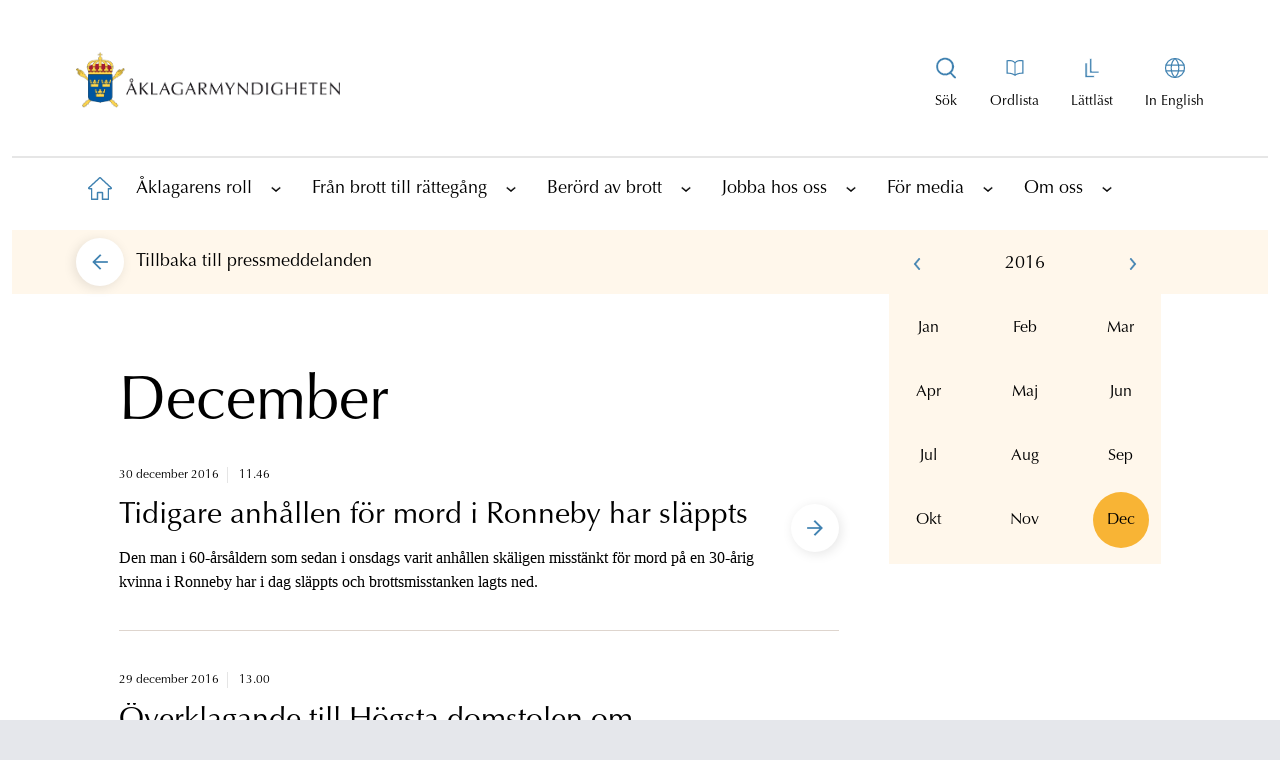

--- FILE ---
content_type: text/html; charset=utf-8
request_url: https://www.aklagare.se/for-media/pressmeddelanden/2016/december/?pg=-5&interval=10
body_size: 16922
content:

<!DOCTYPE html>
<html lang="sv">
<head>
    <meta charset="UTF-8">
    <meta http-equiv="X-UA-Compatible" content="IE=10" />
    <meta name="viewport" content="width=device-width, initial-scale=1.0" />
    <title>december | &#xC5;klagarmyndigheten</title>
    


        <meta property="og:site_name" content="&#xC5;klagarmyndigheten"/>
    <meta property="og:title" content="december"/>
    <meta property="og:url" content="https://www.aklagare.se/for-media/pressmeddelanden/2016/december/"/>
    <meta property="og:description"/>
    <meta property="og:image" content="https://www.aklagare.se/globalassets/bilder/portrattbilder/pressbilder/logotype_sv_stor_liggande_rgb.png" />
    <meta property="og:locale" content="sv" />
    <meta property="og:type" content="website"/>


    <link href="https://www.aklagare.se/for-media/pressmeddelanden/2016/december/" rel="canonical" />
    <link href="https://www.aklagare.se/en/for-the-media/press-releases/2016/december/" hreflang="en" rel="alternate" /><link href="https://www.aklagare.se/for-media/pressmeddelanden/2016/december/" hreflang="sv" rel="alternate" />


        <link rel="stylesheet" href="/css/main.min.css?1" />
    <link rel="shortcut icon" href="/favicon.ico" type="image/x-icon" />
    <link rel="manifest" href="/site.webmanifest" crossorigin="use-credentials" />

    <script nonce="MTcuMDY5OCMhMDEyMCAxNeKCrDU4" src="/_content/Vizzit.Optimizely/integration.js"></script>
<script nonce="MTcuMDY5OCMhMDEyMCAxNeKCrDU4">
$vizzit$ = typeof $vizzit$ != 'undefined' ? $vizzit$ : {};
</script>
<script nonce="MTcuMDY5OCMhMDEyMCAxNeKCrDU4">
$vizzit$ = {keys: $vizzit$.keys || {},client: $vizzit$.client || {},config: $vizzit$.config || {},endpoint: $vizzit$.endpoint || {},};
</script>
<script nonce="MTcuMDY5OCMhMDEyMCAxNeKCrDU4">
$vizzit$.keys.public = 'b4ECkBqp2iLvtFTRFV7b+jtXygFc7jJMzF4r202G5eU=';
</script>
<script nonce="MTcuMDY5OCMhMDEyMCAxNeKCrDU4">
$vizzit$.config.cookie = false;
</script>
<script nonce="MTcuMDY5OCMhMDEyMCAxNeKCrDU4">
$vizzit$.config.cookie_auto = false;
</script>

</head>

<body class="font-optimaltstd bg-gray-200">
    
    <h1 class="hidden">&#xC5;klagarmyndigheten</h1>
    <span id="hiddenMaintenanceStatus" class="hidden">False</span>

    <a class="skip-main absolute top-auto -left-10000 -z-skip-content w-px h-px overflow-hidden focus:text-white focus:bg-black focus:left-auto focus:top-auto focus:h-auto focus:overflow-auto focus:p-1 focus:text-center focus:z-skip-content focus:w-auto" href="#main">
        Hoppa till innehållet
    </a>



    

    <div id="pageWrapper" class="max-w-375 mx-auto bg-white pt-0 lg:p-3">
        


<div id="topWrapper" class="bg-white mb-2 md:mb-4">

<header>
    <div class="flex items-center justify-between px-4 lg:px-16 lg:py-8 border-b border-b-am-black-100 lg:border-b-0">
        <a href="/" aria-label="Åklagarmyndigheten startsida" class="w-46.5 lg:w-66 pb-4 pt-2">
            <img src="/globalassets/bilder/portrattbilder/pressbilder/logotype_sv_stor_liggande_rgb.png" alt="Logotyp" aria-label="Bild på logotypen" />
        </a>

        <a class="js-toggle-top-nav block p-2 text-blue-900 lg:hidden lg:text-black md:no-underline" href="#"
           aria-label="Toggla huvudmenyn">
            <span>
                <svg width="26" height="20" viewBox="0 0 26 20" fill="none" xmlns="http://www.w3.org/2000/svg">
                    <rect y="9" width="26" height="2" fill="#4082B1" />
                    <rect width="26" height="2" fill="#4082B1" />
                    <rect y="18" width="26" height="2" fill="#4082B1" />
                </svg>
            </span>
        </a>

        <div class="hidden lg:flex">
            <nav>
                <div class="lg:flex">
                            <div class="special-item text-center text-sm block  pr-4 relative">
                            <a class="js-open-main-menu-search-box special-link flex flex-col items-center" href="/sok/" title="Visa sökrutan" aria-label="Visa sökrutan" aria-expanded="false">
                                <span class="special-icon text-black lg:no-underline bg-no-repeat h-6 w-6 block bg-center mb-3 bg-svg-special-menu-search"></span>
                                <span class="special-text ">Sök</span>
                            </a>
                            <div class="absolute top-0 right-0 hidden js-main-menu-search-wrapper">
                                <form action="/sok/" class="quick-search" method="get" role="search">
                                    <label for="headerSearchBox" class="absolute -left-10000">Sök på webbplatsen</label>
                                    <input 
                                        name="q"
                                        id="headerSearchBox"
                                        class="search js-header-search-box bg-am-turquoise-90 lg:w-116.25 focus-visible:outline-1 placeholder-am-black-600 focus-visible:outline-none border-transparent border focus-visible:border-am-blue focus-visible:border lg:h-14 rounded-full px-4 pl-6 pr-12 text-lg"
                                        title="Sök på webbplatsen"
                                        type="text" 
                                        placeholder="Sök på webbplatsen">
                                    <button 
                                        title="Sök" 
                                        data-quicksearch-url="/sok/quicksearch/" 
                                        class="js-header-search-button search-button absolute right-1 top-1" 
                                        type="submit" 
                                        value="Sök" 
                                        alt="Sök" 
                                        aria-label="Sök">
                                            <svg width="48" height="48" viewBox="0 0 40 40" fill="none" xmlns="http://www.w3.org/2000/svg">
                                                <circle class="fill-am-blue" cx="20" cy="20" r="20" fill="#43789D" />
                                                <path fill-rule="evenodd" clip-rule="evenodd"
                                                  d="M12 19C12 22.86 15.14 26 19 26C22.86 26 26 22.86 26 19C26 15.14 22.86 12 19 12C15.14 12 12 15.14 12 19ZM13.697 19C13.697 16.0759 16.0759 13.697 19 13.697C21.9241 13.697 24.303 16.0759 24.303 19C24.303 21.9241 21.9241 24.303 19 24.303C16.0759 24.303 13.697 21.9241 13.697 19Z"
                                                  fill="white" />
                                                <path d="M26.669 26.7568L22.9723 23C22.6413 23.4155 22.426 23.5648 22 23.8876L25.6612 27.7132C25.8183 27.8663 26.3596 28.2142 26.8159 27.8146C27.1468 27.5247 26.9911 27.0671 26.669 26.7568Z"
                                                  fill="white" />
                                            </svg>
                                            <span class="absolute -left-10000">S&#xF6;k</span>
                                    </button>
                                </form>
                            </div>
                        </div>

                        <div class="special-item text-center text-sm block  px-4">
                            <a class="special-link flex flex-col items-center" href="/ordlista/" aria-label="Till ordlistan">
                                <span class="special-icon text-black lg:no-underline bg-no-repeat h-6 w-6 block bg-center mb-3 bg-svg-special-menu-book"></span>
                                <span class="special-text ">Ordlista</span>
                            </a>
                        </div>
                        <div class="special-item text-center text-sm block px-4">
                            <a class="special-link flex flex-col items-center" href="/lattlast/" aria-label="Gå till lättläst version av aklagare.se">
                                <span class="special-icon text-black lg:no-underline bg-no-repeat h-6 w-6 block bg-center mb-3 bg-svg-special-menu-easy-read"></span>
                                <span class="special-text ">L&#xE4;ttl&#xE4;st</span>
                            </a>
                        </div>

                    <div class="special-item text-center text-sm block pl-4">
                        <a class="special-link flex flex-col items-center" href="/en" aria-label="In English">
                            <span class="special-icon text-black lg:no-underline bg-no-repeat h-6 w-6 block bg-center mb-3 bg-svg-special-menu-globe"></span>
                            <span class="special-text ">In English</span>
                        </a>
                    </div>
                </div>
            </nav>
        </div>
    </div>
        <nav id="top-nav" class="js-top-nav top-nav top-nav-header " aria-label="Huvudnavigering">


<!-- MainSubNavigation -->
<div>
    <div class="flex flex-row h-25 justify-evenly border-b border-am-black-100 lg:hidden">
            <div class="special-item lg:hidden block border-r border-am-black-100 w-full last:border-0 bg-am-blue-100">
                <a class="jspecialMobile-link flex flex-col items-center p-3 h-full place-content-center"
                   href="/sok/" aria-label="Till söksidan">
                    <span class="special-icon bg-no-repeat h-6 w-6 bg-center bg-svg-special-menu-search"></span>
                    <span class="special-text">S&#xF6;k</span>
                </a>
            </div>
            <div class="specialMobile-item lg:hidden block border-r border-am-black-100 w-full last:border-0 bg-am-blue-100">
                <a class="specialMobile-link flex flex-col items-center p-3 h-full place-content-center"
                   href="/ordlista/" aria-label="Till ordlistan">
                    <span class="specialMobile-icon bg-no-repeat h-6 w-6 bg-center bg-svg-special-menu-book"></span>
                    <span class="specialMobile-text block text-lg">Ordlista</span>
                </a>
            </div>
            <div class="specialMobile-item lg:hidden block border-r border-am-black-100 w-full last:border-0 bg-am-blue-100">
                <a class="specialMobile-link flex flex-col items-center p-3 h-full place-content-center"
                   href="/lattlast/" aria-label="Gå till lättläst version av aklagare.se">
                    <span class="specialMobile-icon bg-no-repeat h-6 w-6 bg-center bg-svg-special-menu-easy-read"></span>
                    <span class="specialMobile-text block text-lg">L&#xE4;ttl&#xE4;st</span>
                </a>
            </div>

        <div class="specialMobile-item lg:hidden block border-r border-am-black-100 w-full last:border-0 bg-am-blue-100">
            <a class="specialMobile-link flex flex-col items-center p-3 h-full place-content-center"
               href="/en" aria-label="Byt språk">
                <span class="specialMobile-icon bg-no-repeat h-6 w-6 bg-center bg-svg-special-menu-globe"></span>
                <span class="specialMobile-text block text-lg">In English</span>
            </a>
        </div>
    </div>

    <ul id="1" class="level1-menu top-nav-level1-menu">
        <li class="level1-home level1-item top-nav-level1-item ">
            <a href="/" aria-label="Till startsidan"
               class="level1-link top-nav-level1-linkHome">
                <span class="absolute -left-10000">&#xC5;klagarmyndigheten</span>
                <span class="level1-icon level1-home top-nav-level1-icon top-nav-level1-home">
                </span>
                <p class="text-lg text-black lg:hidden pl-3">
                    Hem
                </p>
            </a>
        </li>

                <li class="level1-item top-nav-level1-item">
                    <div class="flex items-center">
                        <a href="/aklagarens-roll/"
                           class="level1-link top-nav-level1-link text-lg text-black">
                            &#xC5;klagarens roll
                        </a>

                            <a href="#"
                               class="js-has-child has-child top-nav-level1-iconLink"
                               title="Visa underliggande sidor"
                               data-hide-string="Dölj underliggande sidor"
                               data-show-string="Visa underliggande sidor"
                               aria-label="Visa underliggande sidor"
                               aria-expanded="false">
                                <span class="text-black block w-6 h-6">

                                    <svg class="arrow top-nav-icon-icon"
                                         width="20" height="20" viewBox="-1 -1 22 22" fill="none"
                                         xmlns="http://www.w3.org/2000/svg">
                                        <rect class="top-nav-icon-bg"
                                              width="20" height="20" rx="10" fill="#4082B1" />
                                        <path class="top-nav-icon-arrow"
                                              d="M6 10.9006L6.705 11.5L10 8.71379L10.5 9.12806L13.295 11.5L14 10.9006L10 7.5L6 10.9006Z"
                                              fill="white" stroke="white" stroke-width="0.5"
                                              stroke-linejoin="round" />
                                    </svg>
                                </span>
                            </a>
                    </div>

                        <!-- Level 2 -->
                        <div class="top-nav-subLevels-menuContainer bg-am-blue-100">

                            <ul id="2" class="top-nav-subLevels-menu">

                                    <li class="level2-item top-nav-subLevels-item">
                                        <div class="subMenus top-nav-subLevels-subMenus">
                                            <a href="/aklagarens-roll/olika-brottstyper/"
                                               class="top-nav-subLevels-link top-nav-subLevels-text mobile:pl-2">
                                                Olika brottstyper
                                            </a>
                                                <a href="#"
                                                   class="js-has-child has-child top-nav-subLevels-iconLink "
                                                   title="Visa underliggande sidor"
                                                   data-hide-string="Dölj underliggande sidor"
                                                   data-show-string="Visa underliggande sidor"
                                                   aria-label="Visa underliggande sidor"
                                                   aria-expanded="false">
                                                    <span class="text-black block w-6 h-6">
                                                        <svg class="arrow top-nav-icon-icon"
                                                             width="20" height="20" viewBox="-1 -1 22 22" fill="none"
                                                             xmlns="http://www.w3.org/2000/svg">
                                                            <rect class="top-nav-icon-bg"
                                                                  width="20" height="20" rx="10" fill="#4082B1" />
                                                            <path class="top-nav-icon-arrow"
                                                                  d="M6 10.9006L6.705 11.5L10 8.71379L10.5 9.12806L13.295 11.5L14 10.9006L10 7.5L6 10.9006Z"
                                                                  fill="white" stroke="white" stroke-width="0.5"
                                                                  stroke-linejoin="round" />
                                                        </svg>
                                                    </span>
                                                </a>
                                        </div>


                                            <!-- Level 3 -->
                                            <div class="top-nav-subLevels-menuContainer bg-am-blue-90">
                                                <ul id="3" class="top-nav-subLevels-menu">

                                                        <li class="level3-item top-nav-subLevels-item">
                                                            <div class="subMenus top-nav-subLevels-subMenus">
                                                                <a href="/aklagarens-roll/olika-brottstyper/arbetsmiljobrott/"
                                                                   class="top-nav-subLevels-link top-nav-subLevels-text mobile:pl-4">
                                                                    Arbetsmilj&#xF6;brott
                                                                </a>
                                                            </div>


                                                        </li>
                                                        <li class="level3-item top-nav-subLevels-item">
                                                            <div class="subMenus top-nav-subLevels-subMenus">
                                                                <a href="/aklagarens-roll/olika-brottstyper/bidragsbrott/"
                                                                   class="top-nav-subLevels-link top-nav-subLevels-text mobile:pl-4">
                                                                    Bidragsbrott
                                                                </a>
                                                            </div>


                                                        </li>
                                                        <li class="level3-item top-nav-subLevels-item">
                                                            <div class="subMenus top-nav-subLevels-subMenus">
                                                                <a href="/aklagarens-roll/olika-brottstyper/folkmord-brott-mot-manskligheten-och-krigsforbrytelser/"
                                                                   class="top-nav-subLevels-link top-nav-subLevels-text mobile:pl-4">
                                                                    Folkmord, brott mot m&#xE4;nskligheten och krigsf&#xF6;rbrytelser
                                                                </a>
                                                            </div>


                                                        </li>
                                                        <li class="level3-item top-nav-subLevels-item">
                                                            <div class="subMenus top-nav-subLevels-subMenus">
                                                                <a href="/aklagarens-roll/olika-brottstyper/fortal-och-forolampning/"
                                                                   class="top-nav-subLevels-link top-nav-subLevels-text mobile:pl-4">
                                                                    F&#xF6;rtal och f&#xF6;rol&#xE4;mpning
                                                                </a>
                                                            </div>


                                                        </li>
                                                        <li class="level3-item top-nav-subLevels-item">
                                                            <div class="subMenus top-nav-subLevels-subMenus">
                                                                <a href="/aklagarens-roll/olika-brottstyper/hedersrelaterad-brottslighet/"
                                                                   class="top-nav-subLevels-link top-nav-subLevels-text mobile:pl-4">
                                                                    Hedersrelaterad brottslighet
                                                                </a>
                                                            </div>


                                                        </li>
                                                        <li class="level3-item top-nav-subLevels-item">
                                                            <div class="subMenus top-nav-subLevels-subMenus">
                                                                <a href="/aklagarens-roll/olika-brottstyper/jaktbrott/"
                                                                   class="top-nav-subLevels-link top-nav-subLevels-text mobile:pl-4">
                                                                    Jaktbrott
                                                                </a>
                                                            </div>


                                                        </li>
                                                        <li class="level3-item top-nav-subLevels-item">
                                                            <div class="subMenus top-nav-subLevels-subMenus">
                                                                <a href="/aklagarens-roll/olika-brottstyper/korruptionsbrott/"
                                                                   class="top-nav-subLevels-link top-nav-subLevels-text mobile:pl-4">
                                                                    Korruptionsbrott
                                                                </a>
                                                            </div>


                                                        </li>
                                                        <li class="level3-item top-nav-subLevels-item">
                                                            <div class="subMenus top-nav-subLevels-subMenus">
                                                                <a href="/aklagarens-roll/olika-brottstyper/miljobrott/"
                                                                   class="top-nav-subLevels-link top-nav-subLevels-text mobile:pl-4">
                                                                    Milj&#xF6;brott
                                                                </a>
                                                            </div>


                                                        </li>
                                                        <li class="level3-item top-nav-subLevels-item">
                                                            <div class="subMenus top-nav-subLevels-subMenus">
                                                                <a href="/aklagarens-roll/olika-brottstyper/organiserad-brottslighet/"
                                                                   class="top-nav-subLevels-link top-nav-subLevels-text mobile:pl-4">
                                                                    Organiserad brottslighet
                                                                </a>
                                                            </div>


                                                        </li>
                                                        <li class="level3-item top-nav-subLevels-item">
                                                            <div class="subMenus top-nav-subLevels-subMenus">
                                                                <a href="/aklagarens-roll/olika-brottstyper/penningtvatt/"
                                                                   class="top-nav-subLevels-link top-nav-subLevels-text mobile:pl-4">
                                                                    Penningtv&#xE4;tt
                                                                </a>
                                                            </div>


                                                        </li>
                                                        <li class="level3-item top-nav-subLevels-item">
                                                            <div class="subMenus top-nav-subLevels-subMenus">
                                                                <a href="/aklagarens-roll/olika-brottstyper/sexualbrott/"
                                                                   class="top-nav-subLevels-link top-nav-subLevels-text mobile:pl-4">
                                                                    Sexualbrott
                                                                </a>
                                                            </div>


                                                        </li>
                                                        <li class="level3-item top-nav-subLevels-item">
                                                            <div class="subMenus top-nav-subLevels-subMenus">
                                                                <a href="/aklagarens-roll/olika-brottstyper/aktenskapstvang/"
                                                                   class="top-nav-subLevels-link top-nav-subLevels-text mobile:pl-4">
                                                                    &#xC4;ktenskapstv&#xE5;ng
                                                                </a>
                                                            </div>


                                                        </li>

                                                </ul>
                                            </div>

                                    </li>
                                    <li class="level2-item top-nav-subLevels-item">
                                        <div class="subMenus top-nav-subLevels-subMenus">
                                            <a href="/aklagarens-roll/internationellt-rattsligt-samarbete/"
                                               class="top-nav-subLevels-link top-nav-subLevels-text mobile:pl-2">
                                                Internationellt r&#xE4;ttsligt samarbete
                                            </a>
                                                <a href="#"
                                                   class="js-has-child has-child top-nav-subLevels-iconLink "
                                                   title="Visa underliggande sidor"
                                                   data-hide-string="Dölj underliggande sidor"
                                                   data-show-string="Visa underliggande sidor"
                                                   aria-label="Visa underliggande sidor"
                                                   aria-expanded="false">
                                                    <span class="text-black block w-6 h-6">
                                                        <svg class="arrow top-nav-icon-icon"
                                                             width="20" height="20" viewBox="-1 -1 22 22" fill="none"
                                                             xmlns="http://www.w3.org/2000/svg">
                                                            <rect class="top-nav-icon-bg"
                                                                  width="20" height="20" rx="10" fill="#4082B1" />
                                                            <path class="top-nav-icon-arrow"
                                                                  d="M6 10.9006L6.705 11.5L10 8.71379L10.5 9.12806L13.295 11.5L14 10.9006L10 7.5L6 10.9006Z"
                                                                  fill="white" stroke="white" stroke-width="0.5"
                                                                  stroke-linejoin="round" />
                                                        </svg>
                                                    </span>
                                                </a>
                                        </div>


                                            <!-- Level 3 -->
                                            <div class="top-nav-subLevels-menuContainer bg-am-blue-90">
                                                <ul id="3" class="top-nav-subLevels-menu">

                                                        <li class="level3-item top-nav-subLevels-item">
                                                            <div class="subMenus top-nav-subLevels-subMenus">
                                                                <a href="/aklagarens-roll/internationellt-rattsligt-samarbete/overlamnande-till-sverige-enligt-en-europeisk-arresteringsorder/"
                                                                   class="top-nav-subLevels-link top-nav-subLevels-text mobile:pl-4">
                                                                    &#xD6;verl&#xE4;mnande till Sverige enligt en europeisk arresteringsorder
                                                                </a>
                                                            </div>


                                                        </li>
                                                        <li class="level3-item top-nav-subLevels-item">
                                                            <div class="subMenus top-nav-subLevels-subMenus">
                                                                <a href="/aklagarens-roll/internationellt-rattsligt-samarbete/utlamning-till-sverige-fran-lander-utanfor-eu-norden-och-storbritannien/"
                                                                   class="top-nav-subLevels-link top-nav-subLevels-text mobile:pl-4">
                                                                    Utl&#xE4;mning till Sverige fr&#xE5;n l&#xE4;nder utanf&#xF6;r EU, Norden och Storbritannien
                                                                </a>
                                                            </div>


                                                        </li>
                                                        <li class="level3-item top-nav-subLevels-item">
                                                            <div class="subMenus top-nav-subLevels-subMenus">
                                                                <a href="/aklagarens-roll/internationellt-rattsligt-samarbete/overlamnande-fran-Norden-eller-annat-eu-land/"
                                                                   class="top-nav-subLevels-link top-nav-subLevels-text mobile:pl-4">
                                                                    &#xD6;verl&#xE4;mnande fr&#xE5;n Norden eller annat EU-land
                                                                </a>
                                                            </div>


                                                        </li>
                                                        <li class="level3-item top-nav-subLevels-item">
                                                            <div class="subMenus top-nav-subLevels-subMenus">
                                                                <a href="/aklagarens-roll/internationellt-rattsligt-samarbete/utlamning-till-lander-utanfor-eu-norden-och-storbritannien/"
                                                                   class="top-nav-subLevels-link top-nav-subLevels-text mobile:pl-4">
                                                                    Utl&#xE4;mning till l&#xE4;nder utanf&#xF6;r EU, Norden och Storbritannien
                                                                </a>
                                                            </div>


                                                        </li>
                                                        <li class="level3-item top-nav-subLevels-item">
                                                            <div class="subMenus top-nav-subLevels-subMenus">
                                                                <a href="/aklagarens-roll/internationellt-rattsligt-samarbete/europeisk-utredningsorder/"
                                                                   class="top-nav-subLevels-link top-nav-subLevels-text mobile:pl-4">
                                                                    Europeisk utredningsorder
                                                                </a>
                                                            </div>


                                                        </li>
                                                        <li class="level3-item top-nav-subLevels-item">
                                                            <div class="subMenus top-nav-subLevels-subMenus">
                                                                <a href="/aklagarens-roll/internationellt-rattsligt-samarbete/overlamnande-fran-sverige-enligt-en-europeisk-arresteringsorder/"
                                                                   class="top-nav-subLevels-link top-nav-subLevels-text mobile:pl-4">
                                                                    &#xD6;verl&#xE4;mnande fr&#xE5;n Sverige enligt en europeisk arresteringsorder
                                                                </a>
                                                            </div>


                                                        </li>
                                                        <li class="level3-item top-nav-subLevels-item">
                                                            <div class="subMenus top-nav-subLevels-subMenus">
                                                                <a href="/aklagarens-roll/internationellt-rattsligt-samarbete/rattslig-hjalp/"
                                                                   class="top-nav-subLevels-link top-nav-subLevels-text mobile:pl-4">
                                                                    R&#xE4;ttslig hj&#xE4;lp
                                                                </a>
                                                            </div>


                                                        </li>

                                                </ul>
                                            </div>

                                    </li>

                            </ul>

                        </div>

                </li>
                <li class="level1-item top-nav-level1-item">
                    <div class="flex items-center">
                        <a href="/fran-brott-till-rattegang/"
                           class="level1-link top-nav-level1-link text-lg text-black">
                            Fr&#xE5;n brott till r&#xE4;tteg&#xE5;ng
                        </a>

                            <a href="#"
                               class="js-has-child has-child top-nav-level1-iconLink"
                               title="Visa underliggande sidor"
                               data-hide-string="Dölj underliggande sidor"
                               data-show-string="Visa underliggande sidor"
                               aria-label="Visa underliggande sidor"
                               aria-expanded="false">
                                <span class="text-black block w-6 h-6">

                                    <svg class="arrow top-nav-icon-icon"
                                         width="20" height="20" viewBox="-1 -1 22 22" fill="none"
                                         xmlns="http://www.w3.org/2000/svg">
                                        <rect class="top-nav-icon-bg"
                                              width="20" height="20" rx="10" fill="#4082B1" />
                                        <path class="top-nav-icon-arrow"
                                              d="M6 10.9006L6.705 11.5L10 8.71379L10.5 9.12806L13.295 11.5L14 10.9006L10 7.5L6 10.9006Z"
                                              fill="white" stroke="white" stroke-width="0.5"
                                              stroke-linejoin="round" />
                                    </svg>
                                </span>
                            </a>
                    </div>

                        <!-- Level 2 -->
                        <div class="top-nav-subLevels-menuContainer bg-am-blue-100">

                            <ul id="2" class="top-nav-subLevels-menu">

                                    <li class="level2-item top-nav-subLevels-item">
                                        <div class="subMenus top-nav-subLevels-subMenus">
                                            <a href="/fran-brott-till-rattegang/brottsutredningen/"
                                               class="top-nav-subLevels-link top-nav-subLevels-text mobile:pl-2">
                                                Brottsutredningen
                                            </a>
                                                <a href="#"
                                                   class="js-has-child has-child top-nav-subLevels-iconLink "
                                                   title="Visa underliggande sidor"
                                                   data-hide-string="Dölj underliggande sidor"
                                                   data-show-string="Visa underliggande sidor"
                                                   aria-label="Visa underliggande sidor"
                                                   aria-expanded="false">
                                                    <span class="text-black block w-6 h-6">
                                                        <svg class="arrow top-nav-icon-icon"
                                                             width="20" height="20" viewBox="-1 -1 22 22" fill="none"
                                                             xmlns="http://www.w3.org/2000/svg">
                                                            <rect class="top-nav-icon-bg"
                                                                  width="20" height="20" rx="10" fill="#4082B1" />
                                                            <path class="top-nav-icon-arrow"
                                                                  d="M6 10.9006L6.705 11.5L10 8.71379L10.5 9.12806L13.295 11.5L14 10.9006L10 7.5L6 10.9006Z"
                                                                  fill="white" stroke="white" stroke-width="0.5"
                                                                  stroke-linejoin="round" />
                                                        </svg>
                                                    </span>
                                                </a>
                                        </div>


                                            <!-- Level 3 -->
                                            <div class="top-nav-subLevels-menuContainer bg-am-blue-90">
                                                <ul id="3" class="top-nav-subLevels-menu">

                                                        <li class="level3-item top-nav-subLevels-item">
                                                            <div class="subMenus top-nav-subLevels-subMenus">
                                                                <a href="/fran-brott-till-rattegang/brottsutredningen/anhallande-och-haktning/"
                                                                   class="top-nav-subLevels-link top-nav-subLevels-text mobile:pl-4">
                                                                    Anh&#xE5;llande och h&#xE4;ktning
                                                                </a>
                                                            </div>


                                                        </li>
                                                        <li class="level3-item top-nav-subLevels-item">
                                                            <div class="subMenus top-nav-subLevels-subMenus">
                                                                <a href="/fran-brott-till-rattegang/brottsutredningen/sekretess-under-forundersokningen/"
                                                                   class="top-nav-subLevels-link top-nav-subLevels-text mobile:pl-4">
                                                                    Sekretess under f&#xF6;runders&#xF6;kningen
                                                                </a>
                                                            </div>


                                                        </li>
                                                        <li class="level3-item top-nav-subLevels-item">
                                                            <div class="subMenus top-nav-subLevels-subMenus">
                                                                <a href="/fran-brott-till-rattegang/brottsutredningen/yppandeforbud/"
                                                                   class="top-nav-subLevels-link top-nav-subLevels-text mobile:pl-4">
                                                                    Yppandef&#xF6;rbud
                                                                </a>
                                                            </div>


                                                        </li>
                                                        <li class="level3-item top-nav-subLevels-item">
                                                            <div class="subMenus top-nav-subLevels-subMenus">
                                                                <a href="/fran-brott-till-rattegang/brottsutredningen/analyser-av-bevisning/"
                                                                   class="top-nav-subLevels-link top-nav-subLevels-text mobile:pl-4">
                                                                    Analyser av bevisning
                                                                </a>
                                                            </div>


                                                        </li>
                                                        <li class="level3-item top-nav-subLevels-item">
                                                            <div class="subMenus top-nav-subLevels-subMenus">
                                                                <a href="/fran-brott-till-rattegang/brottsutredningen/objektivitetsplikt/"
                                                                   class="top-nav-subLevels-link top-nav-subLevels-text mobile:pl-4">
                                                                    Objektivitetsplikt
                                                                </a>
                                                            </div>


                                                        </li>
                                                        <li class="level3-item top-nav-subLevels-item">
                                                            <div class="subMenus top-nav-subLevels-subMenus">
                                                                <a href="/fran-brott-till-rattegang/brottsutredningen/kontaktforbud/"
                                                                   class="top-nav-subLevels-link top-nav-subLevels-text mobile:pl-4">
                                                                    Kontaktf&#xF6;rbud
                                                                </a>
                                                            </div>


                                                        </li>
                                                        <li class="level3-item top-nav-subLevels-item">
                                                            <div class="subMenus top-nav-subLevels-subMenus">
                                                                <a href="/fran-brott-till-rattegang/brottsutredningen/slutdelgivning/"
                                                                   class="top-nav-subLevels-link top-nav-subLevels-text mobile:pl-4">
                                                                    Slutdelgivning
                                                                </a>
                                                            </div>


                                                        </li>

                                                </ul>
                                            </div>

                                    </li>
                                    <li class="level2-item top-nav-subLevels-item">
                                        <div class="subMenus top-nav-subLevels-subMenus">
                                            <a href="/fran-brott-till-rattegang/atalsbeslutet/"
                                               class="top-nav-subLevels-link top-nav-subLevels-text mobile:pl-2">
                                                &#xC5;talsbeslutet
                                            </a>
                                                <a href="#"
                                                   class="js-has-child has-child top-nav-subLevels-iconLink "
                                                   title="Visa underliggande sidor"
                                                   data-hide-string="Dölj underliggande sidor"
                                                   data-show-string="Visa underliggande sidor"
                                                   aria-label="Visa underliggande sidor"
                                                   aria-expanded="false">
                                                    <span class="text-black block w-6 h-6">
                                                        <svg class="arrow top-nav-icon-icon"
                                                             width="20" height="20" viewBox="-1 -1 22 22" fill="none"
                                                             xmlns="http://www.w3.org/2000/svg">
                                                            <rect class="top-nav-icon-bg"
                                                                  width="20" height="20" rx="10" fill="#4082B1" />
                                                            <path class="top-nav-icon-arrow"
                                                                  d="M6 10.9006L6.705 11.5L10 8.71379L10.5 9.12806L13.295 11.5L14 10.9006L10 7.5L6 10.9006Z"
                                                                  fill="white" stroke="white" stroke-width="0.5"
                                                                  stroke-linejoin="round" />
                                                        </svg>
                                                    </span>
                                                </a>
                                        </div>


                                            <!-- Level 3 -->
                                            <div class="top-nav-subLevels-menuContainer bg-am-blue-90">
                                                <ul id="3" class="top-nav-subLevels-menu">

                                                        <li class="level3-item top-nav-subLevels-item">
                                                            <div class="subMenus top-nav-subLevels-subMenus">
                                                                <a href="/fran-brott-till-rattegang/atalsbeslutet/atalsunderlatelse-och-forundersokningsbegransning/"
                                                                   class="top-nav-subLevels-link top-nav-subLevels-text mobile:pl-4">
                                                                    &#xC5;talsunderl&#xE5;telse och f&#xF6;runders&#xF6;kningsbegr&#xE4;nsning
                                                                </a>
                                                            </div>


                                                        </li>
                                                        <li class="level3-item top-nav-subLevels-item">
                                                            <div class="subMenus top-nav-subLevels-subMenus">
                                                                <a href="/fran-brott-till-rattegang/atalsbeslutet/om-utredningen-laggs-ner/"
                                                                   class="top-nav-subLevels-link top-nav-subLevels-text mobile:pl-4">
                                                                    Om utredningen l&#xE4;ggs ner
                                                                </a>
                                                            </div>


                                                        </li>
                                                        <li class="level3-item top-nav-subLevels-item">
                                                            <div class="subMenus top-nav-subLevels-subMenus">
                                                                <a href="/fran-brott-till-rattegang/atalsbeslutet/strafforelaggande-och-dagsboter/"
                                                                   class="top-nav-subLevels-link top-nav-subLevels-text mobile:pl-4">
                                                                    Straff&#xF6;rel&#xE4;ggande och dagsb&#xF6;ter
                                                                </a>
                                                            </div>


                                                        </li>
                                                        <li class="level3-item top-nav-subLevels-item">
                                                            <div class="subMenus top-nav-subLevels-subMenus">
                                                                <a href="/fran-brott-till-rattegang/atalsbeslutet/overprovning/"
                                                                   class="top-nav-subLevels-link top-nav-subLevels-text mobile:pl-4">
                                                                    &#xD6;verpr&#xF6;vning
                                                                </a>
                                                            </div>


                                                        </li>

                                                </ul>
                                            </div>

                                    </li>
                                    <li class="level2-item top-nav-subLevels-item">
                                        <div class="subMenus top-nav-subLevels-subMenus">
                                            <a href="/fran-brott-till-rattegang/rattegangen/"
                                               class="top-nav-subLevels-link top-nav-subLevels-text mobile:pl-2">
                                                R&#xE4;tteg&#xE5;ngen
                                            </a>
                                                <a href="#"
                                                   class="js-has-child has-child top-nav-subLevels-iconLink "
                                                   title="Visa underliggande sidor"
                                                   data-hide-string="Dölj underliggande sidor"
                                                   data-show-string="Visa underliggande sidor"
                                                   aria-label="Visa underliggande sidor"
                                                   aria-expanded="false">
                                                    <span class="text-black block w-6 h-6">
                                                        <svg class="arrow top-nav-icon-icon"
                                                             width="20" height="20" viewBox="-1 -1 22 22" fill="none"
                                                             xmlns="http://www.w3.org/2000/svg">
                                                            <rect class="top-nav-icon-bg"
                                                                  width="20" height="20" rx="10" fill="#4082B1" />
                                                            <path class="top-nav-icon-arrow"
                                                                  d="M6 10.9006L6.705 11.5L10 8.71379L10.5 9.12806L13.295 11.5L14 10.9006L10 7.5L6 10.9006Z"
                                                                  fill="white" stroke="white" stroke-width="0.5"
                                                                  stroke-linejoin="round" />
                                                        </svg>
                                                    </span>
                                                </a>
                                        </div>


                                            <!-- Level 3 -->
                                            <div class="top-nav-subLevels-menuContainer bg-am-blue-90">
                                                <ul id="3" class="top-nav-subLevels-menu">

                                                        <li class="level3-item top-nav-subLevels-item">
                                                            <div class="subMenus top-nav-subLevels-subMenus">
                                                                <a href="/fran-brott-till-rattegang/rattegangen/sakframstallning-och-forhor/"
                                                                   class="top-nav-subLevels-link top-nav-subLevels-text mobile:pl-4">
                                                                    Sakframst&#xE4;llning och f&#xF6;rh&#xF6;r
                                                                </a>
                                                            </div>


                                                        </li>
                                                        <li class="level3-item top-nav-subLevels-item">
                                                            <div class="subMenus top-nav-subLevels-subMenus">
                                                                <a href="/fran-brott-till-rattegang/rattegangen/pladering-och-domslut/"
                                                                   class="top-nav-subLevels-link top-nav-subLevels-text mobile:pl-4">
                                                                    Pl&#xE4;dering och domslut
                                                                </a>
                                                            </div>


                                                        </li>
                                                        <li class="level3-item top-nav-subLevels-item">
                                                            <div class="subMenus top-nav-subLevels-subMenus">
                                                                <a href="/fran-brott-till-rattegang/rattegangen/yppandeforbud-och-stangda-dorrar/"
                                                                   class="top-nav-subLevels-link top-nav-subLevels-text mobile:pl-4">
                                                                    Yppandef&#xF6;rbud och st&#xE4;ngda d&#xF6;rrar
                                                                </a>
                                                            </div>


                                                        </li>

                                                </ul>
                                            </div>

                                    </li>
                                    <li class="level2-item top-nav-subLevels-item">
                                        <div class="subMenus top-nav-subLevels-subMenus">
                                            <a href="/fran-brott-till-rattegang/efter-rattegangen/"
                                               class="top-nav-subLevels-link top-nav-subLevels-text mobile:pl-2">
                                                Efter r&#xE4;tteg&#xE5;ngen
                                            </a>
                                                <a href="#"
                                                   class="js-has-child has-child top-nav-subLevels-iconLink "
                                                   title="Visa underliggande sidor"
                                                   data-hide-string="Dölj underliggande sidor"
                                                   data-show-string="Visa underliggande sidor"
                                                   aria-label="Visa underliggande sidor"
                                                   aria-expanded="false">
                                                    <span class="text-black block w-6 h-6">
                                                        <svg class="arrow top-nav-icon-icon"
                                                             width="20" height="20" viewBox="-1 -1 22 22" fill="none"
                                                             xmlns="http://www.w3.org/2000/svg">
                                                            <rect class="top-nav-icon-bg"
                                                                  width="20" height="20" rx="10" fill="#4082B1" />
                                                            <path class="top-nav-icon-arrow"
                                                                  d="M6 10.9006L6.705 11.5L10 8.71379L10.5 9.12806L13.295 11.5L14 10.9006L10 7.5L6 10.9006Z"
                                                                  fill="white" stroke="white" stroke-width="0.5"
                                                                  stroke-linejoin="round" />
                                                        </svg>
                                                    </span>
                                                </a>
                                        </div>


                                            <!-- Level 3 -->
                                            <div class="top-nav-subLevels-menuContainer bg-am-blue-90">
                                                <ul id="3" class="top-nav-subLevels-menu">

                                                        <li class="level3-item top-nav-subLevels-item">
                                                            <div class="subMenus top-nav-subLevels-subMenus">
                                                                <a href="/fran-brott-till-rattegang/efter-rattegangen/pafoljder/"
                                                                   class="top-nav-subLevels-link top-nav-subLevels-text mobile:pl-4">
                                                                    P&#xE5;f&#xF6;ljder
                                                                </a>
                                                            </div>


                                                        </li>
                                                        <li class="level3-item top-nav-subLevels-item">
                                                            <div class="subMenus top-nav-subLevels-subMenus">
                                                                <a href="/fran-brott-till-rattegang/efter-rattegangen/foretagsbot/"
                                                                   class="top-nav-subLevels-link top-nav-subLevels-text mobile:pl-4">
                                                                    F&#xF6;retagsbot
                                                                </a>
                                                            </div>


                                                        </li>
                                                        <li class="level3-item top-nav-subLevels-item">
                                                            <div class="subMenus top-nav-subLevels-subMenus">
                                                                <a href="/fran-brott-till-rattegang/efter-rattegangen/utvisning/"
                                                                   class="top-nav-subLevels-link top-nav-subLevels-text mobile:pl-4">
                                                                    Utvisning
                                                                </a>
                                                            </div>


                                                        </li>
                                                        <li class="level3-item top-nav-subLevels-item">
                                                            <div class="subMenus top-nav-subLevels-subMenus">
                                                                <a href="/fran-brott-till-rattegang/efter-rattegangen/overklagande/"
                                                                   class="top-nav-subLevels-link top-nav-subLevels-text mobile:pl-4">
                                                                    &#xD6;verklagande
                                                                </a>
                                                            </div>


                                                        </li>
                                                        <li class="level3-item top-nav-subLevels-item">
                                                            <div class="subMenus top-nav-subLevels-subMenus">
                                                                <a href="/fran-brott-till-rattegang/efter-rattegangen/resning/"
                                                                   class="top-nav-subLevels-link top-nav-subLevels-text mobile:pl-4">
                                                                    Resning
                                                                </a>
                                                            </div>


                                                        </li>

                                                </ul>
                                            </div>

                                    </li>

                            </ul>

                        </div>

                </li>
                <li class="level1-item top-nav-level1-item">
                    <div class="flex items-center">
                        <a href="/berord-av-brott/"
                           class="level1-link top-nav-level1-link text-lg text-black">
                            Ber&#xF6;rd av brott
                        </a>

                            <a href="#"
                               class="js-has-child has-child top-nav-level1-iconLink"
                               title="Visa underliggande sidor"
                               data-hide-string="Dölj underliggande sidor"
                               data-show-string="Visa underliggande sidor"
                               aria-label="Visa underliggande sidor"
                               aria-expanded="false">
                                <span class="text-black block w-6 h-6">

                                    <svg class="arrow top-nav-icon-icon"
                                         width="20" height="20" viewBox="-1 -1 22 22" fill="none"
                                         xmlns="http://www.w3.org/2000/svg">
                                        <rect class="top-nav-icon-bg"
                                              width="20" height="20" rx="10" fill="#4082B1" />
                                        <path class="top-nav-icon-arrow"
                                              d="M6 10.9006L6.705 11.5L10 8.71379L10.5 9.12806L13.295 11.5L14 10.9006L10 7.5L6 10.9006Z"
                                              fill="white" stroke="white" stroke-width="0.5"
                                              stroke-linejoin="round" />
                                    </svg>
                                </span>
                            </a>
                    </div>

                        <!-- Level 2 -->
                        <div class="top-nav-subLevels-menuContainer bg-am-blue-100">

                            <ul id="2" class="top-nav-subLevels-menu">

                                    <li class="level2-item top-nav-subLevels-item">
                                        <div class="subMenus top-nav-subLevels-subMenus">
                                            <a href="/berord-av-brott/misstankt-for-brott/"
                                               class="top-nav-subLevels-link top-nav-subLevels-text mobile:pl-2">
                                                Misst&#xE4;nkt f&#xF6;r brott
                                            </a>
                                                <a href="#"
                                                   class="js-has-child has-child top-nav-subLevels-iconLink "
                                                   title="Visa underliggande sidor"
                                                   data-hide-string="Dölj underliggande sidor"
                                                   data-show-string="Visa underliggande sidor"
                                                   aria-label="Visa underliggande sidor"
                                                   aria-expanded="false">
                                                    <span class="text-black block w-6 h-6">
                                                        <svg class="arrow top-nav-icon-icon"
                                                             width="20" height="20" viewBox="-1 -1 22 22" fill="none"
                                                             xmlns="http://www.w3.org/2000/svg">
                                                            <rect class="top-nav-icon-bg"
                                                                  width="20" height="20" rx="10" fill="#4082B1" />
                                                            <path class="top-nav-icon-arrow"
                                                                  d="M6 10.9006L6.705 11.5L10 8.71379L10.5 9.12806L13.295 11.5L14 10.9006L10 7.5L6 10.9006Z"
                                                                  fill="white" stroke="white" stroke-width="0.5"
                                                                  stroke-linejoin="round" />
                                                        </svg>
                                                    </span>
                                                </a>
                                        </div>


                                            <!-- Level 3 -->
                                            <div class="top-nav-subLevels-menuContainer bg-am-blue-90">
                                                <ul id="3" class="top-nav-subLevels-menu">

                                                        <li class="level3-item top-nav-subLevels-item">
                                                            <div class="subMenus top-nav-subLevels-subMenus">
                                                                <a href="/berord-av-brott/misstankt-for-brott/konsekvenser-av-dom/"
                                                                   class="top-nav-subLevels-link top-nav-subLevels-text mobile:pl-4">
                                                                    Konsekvenser av dom
                                                                </a>
                                                            </div>


                                                        </li>
                                                        <li class="level3-item top-nav-subLevels-item">
                                                            <div class="subMenus top-nav-subLevels-subMenus">
                                                                <a href="/berord-av-brott/misstankt-for-brott/nar-barn-eller-unga-misstanks-for-brott/"
                                                                   class="top-nav-subLevels-link top-nav-subLevels-text mobile:pl-4">
                                                                    N&#xE4;r barn eller unga misst&#xE4;nks f&#xF6;r brott
                                                                </a>
                                                            </div>


                                                        </li>
                                                        <li class="level3-item top-nav-subLevels-item">
                                                            <div class="subMenus top-nav-subLevels-subMenus">
                                                                <a href="/berord-av-brott/misstankt-for-brott/rattigheter-for-misstankta/"
                                                                   class="top-nav-subLevels-link top-nav-subLevels-text mobile:pl-4">
                                                                    R&#xE4;ttigheter f&#xF6;r misst&#xE4;nkta
                                                                </a>
                                                            </div>


                                                        </li>

                                                </ul>
                                            </div>

                                    </li>
                                    <li class="level2-item top-nav-subLevels-item">
                                        <div class="subMenus top-nav-subLevels-subMenus">
                                            <a href="/berord-av-brott/utsatt-for-brott/"
                                               class="top-nav-subLevels-link top-nav-subLevels-text mobile:pl-2">
                                                Utsatt f&#xF6;r brott
                                            </a>
                                                <a href="#"
                                                   class="js-has-child has-child top-nav-subLevels-iconLink "
                                                   title="Visa underliggande sidor"
                                                   data-hide-string="Dölj underliggande sidor"
                                                   data-show-string="Visa underliggande sidor"
                                                   aria-label="Visa underliggande sidor"
                                                   aria-expanded="false">
                                                    <span class="text-black block w-6 h-6">
                                                        <svg class="arrow top-nav-icon-icon"
                                                             width="20" height="20" viewBox="-1 -1 22 22" fill="none"
                                                             xmlns="http://www.w3.org/2000/svg">
                                                            <rect class="top-nav-icon-bg"
                                                                  width="20" height="20" rx="10" fill="#4082B1" />
                                                            <path class="top-nav-icon-arrow"
                                                                  d="M6 10.9006L6.705 11.5L10 8.71379L10.5 9.12806L13.295 11.5L14 10.9006L10 7.5L6 10.9006Z"
                                                                  fill="white" stroke="white" stroke-width="0.5"
                                                                  stroke-linejoin="round" />
                                                        </svg>
                                                    </span>
                                                </a>
                                        </div>


                                            <!-- Level 3 -->
                                            <div class="top-nav-subLevels-menuContainer bg-am-blue-90">
                                                <ul id="3" class="top-nav-subLevels-menu">

                                                        <li class="level3-item top-nav-subLevels-item">
                                                            <div class="subMenus top-nav-subLevels-subMenus">
                                                                <a href="/berord-av-brott/utsatt-for-brott/barn-och-unga-som-brottsoffer/"
                                                                   class="top-nav-subLevels-link top-nav-subLevels-text mobile:pl-4">
                                                                    Barn och unga som brottsoffer
                                                                </a>
                                                            </div>


                                                        </li>
                                                        <li class="level3-item top-nav-subLevels-item">
                                                            <div class="subMenus top-nav-subLevels-subMenus">
                                                                <a href="/berord-av-brott/utsatt-for-brott/malsagandebitrade/"
                                                                   class="top-nav-subLevels-link top-nav-subLevels-text mobile:pl-4">
                                                                    M&#xE5;ls&#xE4;gandebitr&#xE4;de
                                                                </a>
                                                            </div>


                                                        </li>
                                                        <li class="level3-item top-nav-subLevels-item">
                                                            <div class="subMenus top-nav-subLevels-subMenus">
                                                                <a href="/berord-av-brott/utsatt-for-brott/skadestand/"
                                                                   class="top-nav-subLevels-link top-nav-subLevels-text mobile:pl-4">
                                                                    Skadest&#xE5;nd
                                                                </a>
                                                            </div>


                                                        </li>

                                                </ul>
                                            </div>

                                    </li>
                                    <li class="level2-item top-nav-subLevels-item">
                                        <div class="subMenus top-nav-subLevels-subMenus">
                                            <a href="/berord-av-brott/vittne/"
                                               class="top-nav-subLevels-link top-nav-subLevels-text mobile:pl-2">
                                                Vittne
                                            </a>
                                        </div>



                                    </li>
                                    <li class="level2-item top-nav-subLevels-item">
                                        <div class="subMenus top-nav-subLevels-subMenus">
                                            <a href="/berord-av-brott/overprovning/"
                                               class="top-nav-subLevels-link top-nav-subLevels-text mobile:pl-2">
                                                &#xD6;verpr&#xF6;vning
                                            </a>
                                        </div>



                                    </li>

                            </ul>

                        </div>

                </li>
                <li class="level1-item top-nav-level1-item">
                    <div class="flex items-center">
                        <a href="/jobba-hos-oss/"
                           class="level1-link top-nav-level1-link text-lg text-black">
                            Jobba hos oss
                        </a>

                            <a href="#"
                               class="js-has-child has-child top-nav-level1-iconLink"
                               title="Visa underliggande sidor"
                               data-hide-string="Dölj underliggande sidor"
                               data-show-string="Visa underliggande sidor"
                               aria-label="Visa underliggande sidor"
                               aria-expanded="false">
                                <span class="text-black block w-6 h-6">

                                    <svg class="arrow top-nav-icon-icon"
                                         width="20" height="20" viewBox="-1 -1 22 22" fill="none"
                                         xmlns="http://www.w3.org/2000/svg">
                                        <rect class="top-nav-icon-bg"
                                              width="20" height="20" rx="10" fill="#4082B1" />
                                        <path class="top-nav-icon-arrow"
                                              d="M6 10.9006L6.705 11.5L10 8.71379L10.5 9.12806L13.295 11.5L14 10.9006L10 7.5L6 10.9006Z"
                                              fill="white" stroke="white" stroke-width="0.5"
                                              stroke-linejoin="round" />
                                    </svg>
                                </span>
                            </a>
                    </div>

                        <!-- Level 2 -->
                        <div class="top-nav-subLevels-menuContainer bg-am-blue-100">

                            <ul id="2" class="top-nav-subLevels-menu">

                                    <li class="level2-item top-nav-subLevels-item">
                                        <div class="subMenus top-nav-subLevels-subMenus">
                                            <a href="/jobba-hos-oss/lediga-jobb/"
                                               class="top-nav-subLevels-link top-nav-subLevels-text mobile:pl-2">
                                                Lediga jobb
                                            </a>
                                        </div>



                                    </li>
                                    <li class="level2-item top-nav-subLevels-item">
                                        <div class="subMenus top-nav-subLevels-subMenus">
                                            <a href="/jobba-hos-oss/att-jobba-hos-oss/"
                                               class="top-nav-subLevels-link top-nav-subLevels-text mobile:pl-2">
                                                Att jobba hos oss
                                            </a>
                                                <a href="#"
                                                   class="js-has-child has-child top-nav-subLevels-iconLink "
                                                   title="Visa underliggande sidor"
                                                   data-hide-string="Dölj underliggande sidor"
                                                   data-show-string="Visa underliggande sidor"
                                                   aria-label="Visa underliggande sidor"
                                                   aria-expanded="false">
                                                    <span class="text-black block w-6 h-6">
                                                        <svg class="arrow top-nav-icon-icon"
                                                             width="20" height="20" viewBox="-1 -1 22 22" fill="none"
                                                             xmlns="http://www.w3.org/2000/svg">
                                                            <rect class="top-nav-icon-bg"
                                                                  width="20" height="20" rx="10" fill="#4082B1" />
                                                            <path class="top-nav-icon-arrow"
                                                                  d="M6 10.9006L6.705 11.5L10 8.71379L10.5 9.12806L13.295 11.5L14 10.9006L10 7.5L6 10.9006Z"
                                                                  fill="white" stroke="white" stroke-width="0.5"
                                                                  stroke-linejoin="round" />
                                                        </svg>
                                                    </span>
                                                </a>
                                        </div>


                                            <!-- Level 3 -->
                                            <div class="top-nav-subLevels-menuContainer bg-am-blue-90">
                                                <ul id="3" class="top-nav-subLevels-menu">

                                                        <li class="level3-item top-nav-subLevels-item">
                                                            <div class="subMenus top-nav-subLevels-subMenus">
                                                                <a href="/jobba-hos-oss/att-jobba-hos-oss/att-jobba-som-aklagare/"
                                                                   class="top-nav-subLevels-link top-nav-subLevels-text mobile:pl-4">
                                                                    Jobba som &#xE5;klagare
                                                                </a>
                                                            </div>


                                                        </li>
                                                        <li class="level3-item top-nav-subLevels-item">
                                                            <div class="subMenus top-nav-subLevels-subMenus">
                                                                <a href="/jobba-hos-oss/att-jobba-hos-oss/sa-blir-du-aklagare/"
                                                                   class="top-nav-subLevels-link top-nav-subLevels-text mobile:pl-4">
                                                                    S&#xE5; blir du &#xE5;klagare
                                                                </a>
                                                            </div>


                                                        </li>
                                                        <li class="level3-item top-nav-subLevels-item">
                                                            <div class="subMenus top-nav-subLevels-subMenus">
                                                                <a href="/jobba-hos-oss/att-jobba-hos-oss/andra-yrken-an-aklagare/"
                                                                   class="top-nav-subLevels-link top-nav-subLevels-text mobile:pl-4">
                                                                    Andra yrken &#xE4;n &#xE5;klagare
                                                                </a>
                                                            </div>


                                                        </li>
                                                        <li class="level3-item top-nav-subLevels-item">
                                                            <div class="subMenus top-nav-subLevels-subMenus">
                                                                <a href="/jobba-hos-oss/att-jobba-hos-oss/jobba-pa-it-avdelningen/"
                                                                   class="top-nav-subLevels-link top-nav-subLevels-text mobile:pl-4">
                                                                    Jobba p&#xE5; it-avdelningen
                                                                </a>
                                                            </div>


                                                        </li>
                                                        <li class="level3-item top-nav-subLevels-item">
                                                            <div class="subMenus top-nav-subLevels-subMenus">
                                                                <a href="/jobba-hos-oss/att-jobba-hos-oss/att-jobba-som-chef/"
                                                                   class="top-nav-subLevels-link top-nav-subLevels-text mobile:pl-4">
                                                                    Jobba som chef
                                                                </a>
                                                            </div>


                                                        </li>
                                                        <li class="level3-item top-nav-subLevels-item">
                                                            <div class="subMenus top-nav-subLevels-subMenus">
                                                                <a href="/jobba-hos-oss/att-jobba-hos-oss/jobba-utomlands/"
                                                                   class="top-nav-subLevels-link top-nav-subLevels-text mobile:pl-4">
                                                                    Jobba utomlands
                                                                </a>
                                                            </div>


                                                        </li>
                                                        <li class="level3-item top-nav-subLevels-item">
                                                            <div class="subMenus top-nav-subLevels-subMenus">
                                                                <a href="/jobba-hos-oss/att-jobba-hos-oss/formaner-arbetsmiljo-och-lon/"
                                                                   class="top-nav-subLevels-link top-nav-subLevels-text mobile:pl-4">
                                                                    F&#xF6;rm&#xE5;ner, arbetsmilj&#xF6; och l&#xF6;n
                                                                </a>
                                                            </div>


                                                        </li>
                                                        <li class="level3-item top-nav-subLevels-item">
                                                            <div class="subMenus top-nav-subLevels-subMenus">
                                                                <a href="/jobba-hos-oss/att-jobba-hos-oss/var-personal-i-siffror/"
                                                                   class="top-nav-subLevels-link top-nav-subLevels-text mobile:pl-4">
                                                                    V&#xE5;r personal i siffror
                                                                </a>
                                                            </div>


                                                        </li>
                                                        <li class="level3-item top-nav-subLevels-item">
                                                            <div class="subMenus top-nav-subLevels-subMenus">
                                                                <a href="/jobba-hos-oss/att-jobba-hos-oss/utbildning/"
                                                                   class="top-nav-subLevels-link top-nav-subLevels-text mobile:pl-4">
                                                                    Utbildning
                                                                </a>
                                                            </div>


                                                        </li>
                                                        <li class="level3-item top-nav-subLevels-item">
                                                            <div class="subMenus top-nav-subLevels-subMenus">
                                                                <a href="/jobba-hos-oss/att-jobba-hos-oss/sakerhetsprovning/"
                                                                   class="top-nav-subLevels-link top-nav-subLevels-text mobile:pl-4">
                                                                    S&#xE4;kerhetspr&#xF6;vning
                                                                </a>
                                                            </div>


                                                        </li>
                                                        <li class="level3-item top-nav-subLevels-item">
                                                            <div class="subMenus top-nav-subLevels-subMenus">
                                                                <a href="/jobba-hos-oss/att-jobba-hos-oss/krigsplacering/"
                                                                   class="top-nav-subLevels-link top-nav-subLevels-text mobile:pl-4">
                                                                    Krigsplacering
                                                                </a>
                                                            </div>


                                                        </li>

                                                </ul>
                                            </div>

                                    </li>
                                    <li class="level2-item top-nav-subLevels-item">
                                        <div class="subMenus top-nav-subLevels-subMenus">
                                            <a href="/jobba-hos-oss/mot-vara-anstallda/"
                                               class="top-nav-subLevels-link top-nav-subLevels-text mobile:pl-2">
                                                M&#xF6;t v&#xE5;ra anst&#xE4;llda
                                            </a>
                                                <a href="#"
                                                   class="js-has-child has-child top-nav-subLevels-iconLink "
                                                   title="Visa underliggande sidor"
                                                   data-hide-string="Dölj underliggande sidor"
                                                   data-show-string="Visa underliggande sidor"
                                                   aria-label="Visa underliggande sidor"
                                                   aria-expanded="false">
                                                    <span class="text-black block w-6 h-6">
                                                        <svg class="arrow top-nav-icon-icon"
                                                             width="20" height="20" viewBox="-1 -1 22 22" fill="none"
                                                             xmlns="http://www.w3.org/2000/svg">
                                                            <rect class="top-nav-icon-bg"
                                                                  width="20" height="20" rx="10" fill="#4082B1" />
                                                            <path class="top-nav-icon-arrow"
                                                                  d="M6 10.9006L6.705 11.5L10 8.71379L10.5 9.12806L13.295 11.5L14 10.9006L10 7.5L6 10.9006Z"
                                                                  fill="white" stroke="white" stroke-width="0.5"
                                                                  stroke-linejoin="round" />
                                                        </svg>
                                                    </span>
                                                </a>
                                        </div>


                                            <!-- Level 3 -->
                                            <div class="top-nav-subLevels-menuContainer bg-am-blue-90">
                                                <ul id="3" class="top-nav-subLevels-menu">

                                                        <li class="level3-item top-nav-subLevels-item">
                                                            <div class="subMenus top-nav-subLevels-subMenus">
                                                                <a href="/jobba-hos-oss/mot-vara-anstallda/fredrik-normark/"
                                                                   class="top-nav-subLevels-link top-nav-subLevels-text mobile:pl-4">
                                                                    Fredrik Normark, kammar&#xE5;klagare
                                                                </a>
                                                            </div>


                                                        </li>
                                                        <li class="level3-item top-nav-subLevels-item">
                                                            <div class="subMenus top-nav-subLevels-subMenus">
                                                                <a href="/jobba-hos-oss/mot-vara-anstallda/kristina-tokareva/"
                                                                   class="top-nav-subLevels-link top-nav-subLevels-text mobile:pl-4">
                                                                    Kristina Tokareva, assistent&#xE5;klagare
                                                                </a>
                                                            </div>


                                                        </li>
                                                        <li class="level3-item top-nav-subLevels-item">
                                                            <div class="subMenus top-nav-subLevels-subMenus">
                                                                <a href="/jobba-hos-oss/mot-vara-anstallda/kazia-abdoula/"
                                                                   class="top-nav-subLevels-link top-nav-subLevels-text mobile:pl-4">
                                                                    Kazia Abdoula, beredningsjurist
                                                                </a>
                                                            </div>


                                                        </li>
                                                        <li class="level3-item top-nav-subLevels-item">
                                                            <div class="subMenus top-nav-subLevels-subMenus">
                                                                <a href="/jobba-hos-oss/mot-vara-anstallda/nya-aklagare-berattar/"
                                                                   class="top-nav-subLevels-link top-nav-subLevels-text mobile:pl-4">
                                                                    Nya &#xE5;klagare ber&#xE4;ttar
                                                                </a>
                                                            </div>


                                                        </li>
                                                        <li class="level3-item top-nav-subLevels-item">
                                                            <div class="subMenus top-nav-subLevels-subMenus">
                                                                <a href="/jobba-hos-oss/mot-vara-anstallda/evan-matty-aklagarrevisor/"
                                                                   class="top-nav-subLevels-link top-nav-subLevels-text mobile:pl-4">
                                                                    Evan Matty, &#xE5;klagarrevisor
                                                                </a>
                                                            </div>


                                                        </li>
                                                        <li class="level3-item top-nav-subLevels-item">
                                                            <div class="subMenus top-nav-subLevels-subMenus">
                                                                <a href="/jobba-hos-oss/mot-vara-anstallda/zohreh-molavi-kravanalytiker/"
                                                                   class="top-nav-subLevels-link top-nav-subLevels-text mobile:pl-4">
                                                                    Zohreh Molavi, kravanalytiker
                                                                </a>
                                                            </div>


                                                        </li>
                                                        <li class="level3-item top-nav-subLevels-item">
                                                            <div class="subMenus top-nav-subLevels-subMenus">
                                                                <a href="/jobba-hos-oss/mot-vara-anstallda/eva-engstrom/"
                                                                   class="top-nav-subLevels-link top-nav-subLevels-text mobile:pl-4">
                                                                    Eva Engstr&#xF6;m, administrativ chef
                                                                </a>
                                                            </div>


                                                        </li>
                                                        <li class="level3-item top-nav-subLevels-item">
                                                            <div class="subMenus top-nav-subLevels-subMenus">
                                                                <a href="/jobba-hos-oss/mot-vara-anstallda/henrik-attorps-och-pontus-bergsten/"
                                                                   class="top-nav-subLevels-link top-nav-subLevels-text mobile:pl-4">
                                                                    Pontus Bergsten och Henrik Attorps, &#xE5;klagare med internationell inriktning
                                                                </a>
                                                            </div>


                                                        </li>
                                                        <li class="level3-item top-nav-subLevels-item">
                                                            <div class="subMenus top-nav-subLevels-subMenus">
                                                                <a href="/jobba-hos-oss/mot-vara-anstallda/asa-jonsson/"
                                                                   class="top-nav-subLevels-link top-nav-subLevels-text mobile:pl-4">
                                                                    &#xC5;sa Jonsson, kammarchef
                                                                </a>
                                                            </div>


                                                        </li>
                                                        <li class="level3-item top-nav-subLevels-item">
                                                            <div class="subMenus top-nav-subLevels-subMenus">
                                                                <a href="/jobba-hos-oss/mot-vara-anstallda/susanne-arvidsson/"
                                                                   class="top-nav-subLevels-link top-nav-subLevels-text mobile:pl-4">
                                                                    Susanne Arvidsson, handl&#xE4;ggare
                                                                </a>
                                                            </div>


                                                        </li>
                                                        <li class="level3-item top-nav-subLevels-item">
                                                            <div class="subMenus top-nav-subLevels-subMenus">
                                                                <a href="/jobba-hos-oss/mot-vara-anstallda/martin-hahn-it-drifttekniker/"
                                                                   class="top-nav-subLevels-link top-nav-subLevels-text mobile:pl-4">
                                                                    Martin Hahn, senior it-drifttekniker
                                                                </a>
                                                            </div>


                                                        </li>

                                                </ul>
                                            </div>

                                    </li>
                                    <li class="level2-item top-nav-subLevels-item">
                                        <div class="subMenus top-nav-subLevels-subMenus">
                                            <a href="/jobba-hos-oss/for-dig-som-studerar/"
                                               class="top-nav-subLevels-link top-nav-subLevels-text mobile:pl-2">
                                                F&#xF6;r dig som studerar
                                            </a>
                                                <a href="#"
                                                   class="js-has-child has-child top-nav-subLevels-iconLink "
                                                   title="Visa underliggande sidor"
                                                   data-hide-string="Dölj underliggande sidor"
                                                   data-show-string="Visa underliggande sidor"
                                                   aria-label="Visa underliggande sidor"
                                                   aria-expanded="false">
                                                    <span class="text-black block w-6 h-6">
                                                        <svg class="arrow top-nav-icon-icon"
                                                             width="20" height="20" viewBox="-1 -1 22 22" fill="none"
                                                             xmlns="http://www.w3.org/2000/svg">
                                                            <rect class="top-nav-icon-bg"
                                                                  width="20" height="20" rx="10" fill="#4082B1" />
                                                            <path class="top-nav-icon-arrow"
                                                                  d="M6 10.9006L6.705 11.5L10 8.71379L10.5 9.12806L13.295 11.5L14 10.9006L10 7.5L6 10.9006Z"
                                                                  fill="white" stroke="white" stroke-width="0.5"
                                                                  stroke-linejoin="round" />
                                                        </svg>
                                                    </span>
                                                </a>
                                        </div>


                                            <!-- Level 3 -->
                                            <div class="top-nav-subLevels-menuContainer bg-am-blue-90">
                                                <ul id="3" class="top-nav-subLevels-menu">

                                                        <li class="level3-item top-nav-subLevels-item">
                                                            <div class="subMenus top-nav-subLevels-subMenus">
                                                                <a href="/jobba-hos-oss/for-dig-som-studerar/beredningsjurist/"
                                                                   class="top-nav-subLevels-link top-nav-subLevels-text mobile:pl-4">
                                                                    Beredningsjurist
                                                                </a>
                                                            </div>


                                                        </li>
                                                        <li class="level3-item top-nav-subLevels-item">
                                                            <div class="subMenus top-nav-subLevels-subMenus">
                                                                <a href="/jobba-hos-oss/for-dig-som-studerar/sommarnotarie-och-paketnotarie/"
                                                                   class="top-nav-subLevels-link top-nav-subLevels-text mobile:pl-4">
                                                                    Sommarnotarie och paketnotarie
                                                                </a>
                                                            </div>


                                                        </li>
                                                        <li class="level3-item top-nav-subLevels-item">
                                                            <div class="subMenus top-nav-subLevels-subMenus">
                                                                <a href="/jobba-hos-oss/for-dig-som-studerar/uppsats/"
                                                                   class="top-nav-subLevels-link top-nav-subLevels-text mobile:pl-4">
                                                                    Uppsats
                                                                </a>
                                                            </div>


                                                        </li>
                                                        <li class="level3-item top-nav-subLevels-item">
                                                            <div class="subMenus top-nav-subLevels-subMenus">
                                                                <a href="/jobba-hos-oss/for-dig-som-studerar/praktik/"
                                                                   class="top-nav-subLevels-link top-nav-subLevels-text mobile:pl-4">
                                                                    Praktik
                                                                </a>
                                                            </div>


                                                        </li>
                                                        <li class="level3-item top-nav-subLevels-item">
                                                            <div class="subMenus top-nav-subLevels-subMenus">
                                                                <a href="/jobba-hos-oss/for-dig-som-studerar/traffa-aklagarna/"
                                                                   class="top-nav-subLevels-link top-nav-subLevels-text mobile:pl-4">
                                                                    Tr&#xE4;ffa &#xE5;klagarna
                                                                </a>
                                                            </div>


                                                        </li>

                                                </ul>
                                            </div>

                                    </li>
                                    <li class="level2-item top-nav-subLevels-item">
                                        <div class="subMenus top-nav-subLevels-subMenus">
                                            <a href="/jobba-hos-oss/podd-om-aklagaryrket/"
                                               class="top-nav-subLevels-link top-nav-subLevels-text mobile:pl-2">
                                                Podd om &#xE5;klagaryrket
                                            </a>
                                        </div>



                                    </li>

                            </ul>

                        </div>

                </li>
                <li class="level1-item top-nav-level1-item">
                    <div class="flex items-center">
                        <a href="/for-media/"
                           class="selected level1-link top-nav-level1-link text-lg text-black">
                            F&#xF6;r media
                        </a>

                            <a href="#"
                               class="js-has-child has-child top-nav-level1-iconLink"
                               title="Visa underliggande sidor"
                               data-hide-string="Dölj underliggande sidor"
                               data-show-string="Visa underliggande sidor"
                               aria-label="Visa underliggande sidor"
                               aria-expanded="false">
                                <span class="text-black block w-6 h-6">

                                    <svg class="arrow top-nav-icon-icon"
                                         width="20" height="20" viewBox="-1 -1 22 22" fill="none"
                                         xmlns="http://www.w3.org/2000/svg">
                                        <rect class="top-nav-icon-bg"
                                              width="20" height="20" rx="10" fill="#4082B1" />
                                        <path class="top-nav-icon-arrow"
                                              d="M6 10.9006L6.705 11.5L10 8.71379L10.5 9.12806L13.295 11.5L14 10.9006L10 7.5L6 10.9006Z"
                                              fill="white" stroke="white" stroke-width="0.5"
                                              stroke-linejoin="round" />
                                    </svg>
                                </span>
                            </a>
                    </div>

                        <!-- Level 2 -->
                        <div class="top-nav-subLevels-menuContainer bg-am-blue-100">

                            <ul id="2" class="top-nav-subLevels-menu">

                                    <li class="level2-item top-nav-subLevels-item">
                                        <div class="subMenus top-nav-subLevels-subMenus">
                                            <a href="/for-media/aktuellt-pa-aklagarmyndigheten/"
                                               class="top-nav-subLevels-link top-nav-subLevels-text mobile:pl-2">
                                                Aktuellt
                                            </a>
                                                <a href="#"
                                                   class="js-has-child has-child top-nav-subLevels-iconLink "
                                                   title="Visa underliggande sidor"
                                                   data-hide-string="Dölj underliggande sidor"
                                                   data-show-string="Visa underliggande sidor"
                                                   aria-label="Visa underliggande sidor"
                                                   aria-expanded="false">
                                                    <span class="text-black block w-6 h-6">
                                                        <svg class="arrow top-nav-icon-icon"
                                                             width="20" height="20" viewBox="-1 -1 22 22" fill="none"
                                                             xmlns="http://www.w3.org/2000/svg">
                                                            <rect class="top-nav-icon-bg"
                                                                  width="20" height="20" rx="10" fill="#4082B1" />
                                                            <path class="top-nav-icon-arrow"
                                                                  d="M6 10.9006L6.705 11.5L10 8.71379L10.5 9.12806L13.295 11.5L14 10.9006L10 7.5L6 10.9006Z"
                                                                  fill="white" stroke="white" stroke-width="0.5"
                                                                  stroke-linejoin="round" />
                                                        </svg>
                                                    </span>
                                                </a>
                                        </div>


                                            <!-- Level 3 -->
                                            <div class="top-nav-subLevels-menuContainer bg-am-blue-90">
                                                <ul id="3" class="top-nav-subLevels-menu">

                                                        <li class="level3-item top-nav-subLevels-item">
                                                            <div class="subMenus top-nav-subLevels-subMenus">
                                                                <a href="/for-media/aktuellt-pa-aklagarmyndigheten/2026/"
                                                                   class="top-nav-subLevels-link top-nav-subLevels-text mobile:pl-4">
                                                                    2026
                                                                </a>
                                                            </div>


                                                        </li>
                                                        <li class="level3-item top-nav-subLevels-item">
                                                            <div class="subMenus top-nav-subLevels-subMenus">
                                                                <a href="/for-media/aktuellt-pa-aklagarmyndigheten/2025/"
                                                                   class="top-nav-subLevels-link top-nav-subLevels-text mobile:pl-4">
                                                                    2025
                                                                </a>
                                                            </div>


                                                        </li>
                                                        <li class="level3-item top-nav-subLevels-item">
                                                            <div class="subMenus top-nav-subLevels-subMenus">
                                                                <a href="/for-media/aktuellt-pa-aklagarmyndigheten/2024/"
                                                                   class="top-nav-subLevels-link top-nav-subLevels-text mobile:pl-4">
                                                                    2024
                                                                </a>
                                                            </div>


                                                        </li>
                                                        <li class="level3-item top-nav-subLevels-item">
                                                            <div class="subMenus top-nav-subLevels-subMenus">
                                                                <a href="/for-media/aktuellt-pa-aklagarmyndigheten/2023/"
                                                                   class="top-nav-subLevels-link top-nav-subLevels-text mobile:pl-4">
                                                                    2023
                                                                </a>
                                                            </div>


                                                        </li>
                                                        <li class="level3-item top-nav-subLevels-item">
                                                            <div class="subMenus top-nav-subLevels-subMenus">
                                                                <a href="/for-media/aktuellt-pa-aklagarmyndigheten/2022/"
                                                                   class="top-nav-subLevels-link top-nav-subLevels-text mobile:pl-4">
                                                                    2022
                                                                </a>
                                                            </div>


                                                        </li>
                                                        <li class="level3-item top-nav-subLevels-item">
                                                            <div class="subMenus top-nav-subLevels-subMenus">
                                                                <a href="/for-media/aktuellt-pa-aklagarmyndigheten/2021/"
                                                                   class="top-nav-subLevels-link top-nav-subLevels-text mobile:pl-4">
                                                                    2021
                                                                </a>
                                                            </div>


                                                        </li>

                                                </ul>
                                            </div>

                                    </li>
                                    <li class="level2-item top-nav-subLevels-item">
                                        <div class="subMenus top-nav-subLevels-subMenus">
                                            <a href="/for-media/pressmeddelanden/"
                                               class="top-nav-subLevels-link top-nav-subLevels-text mobile:pl-2">
                                                Pressmeddelanden
                                            </a>
                                                <a href="#"
                                                   class="js-has-child has-child top-nav-subLevels-iconLink "
                                                   title="Visa underliggande sidor"
                                                   data-hide-string="Dölj underliggande sidor"
                                                   data-show-string="Visa underliggande sidor"
                                                   aria-label="Visa underliggande sidor"
                                                   aria-expanded="false">
                                                    <span class="text-black block w-6 h-6">
                                                        <svg class="arrow top-nav-icon-icon"
                                                             width="20" height="20" viewBox="-1 -1 22 22" fill="none"
                                                             xmlns="http://www.w3.org/2000/svg">
                                                            <rect class="top-nav-icon-bg"
                                                                  width="20" height="20" rx="10" fill="#4082B1" />
                                                            <path class="top-nav-icon-arrow"
                                                                  d="M6 10.9006L6.705 11.5L10 8.71379L10.5 9.12806L13.295 11.5L14 10.9006L10 7.5L6 10.9006Z"
                                                                  fill="white" stroke="white" stroke-width="0.5"
                                                                  stroke-linejoin="round" />
                                                        </svg>
                                                    </span>
                                                </a>
                                        </div>


                                            <!-- Level 3 -->
                                            <div class="top-nav-subLevels-menuContainer bg-am-blue-90">
                                                <ul id="3" class="top-nav-subLevels-menu">

                                                        <li class="level3-item top-nav-subLevels-item">
                                                            <div class="subMenus top-nav-subLevels-subMenus">
                                                                <a href="/for-media/pressmeddelanden/2026/"
                                                                   class="top-nav-subLevels-link top-nav-subLevels-text mobile:pl-4">
                                                                    2026
                                                                </a>
                                                                    <a href="#"
                                                                       class="js-has-child has-child top-nav-subLevels-iconLink"
                                                                       title="Visa underliggande sidor"
                                                                       data-hide-string="Dölj underliggande sidor"
                                                                       data-show-string="Visa underliggande sidor"
                                                                       aria-label="Visa underliggande sidor"
                                                                       aria-expanded="false">
                                                                        <span class="text-black block w-6 h-6">
                                                                            <svg class="arrow top-nav-icon-icon"
                                                                                 width="20" height="20" viewBox="-1 -1 22 22" fill="none"
                                                                                 xmlns="http://www.w3.org/2000/svg">
                                                                                <rect class="top-nav-icon-bg"
                                                                                      width="20" height="20" rx="10" fill="#4082B1" />
                                                                                <path class="top-nav-icon-arrow"
                                                                                      d="M6 10.9006L6.705 11.5L10 8.71379L10.5 9.12806L13.295 11.5L14 10.9006L10 7.5L6 10.9006Z"
                                                                                      fill="white" stroke="white" stroke-width="0.5"
                                                                                      stroke-linejoin="round" />
                                                                            </svg>
                                                                        </span>
                                                                    </a>
                                                            </div>

                                                                <!-- Level 4 -->
                                                                <div class="top-nav-subLevels-menuContainer bg-am-blue-80">
                                                                    <ul id="4" class="top-nav-subLevels-menu">

                                                                            <li class="level4-item top-nav-subLevels-item">
                                                                                <div class="subMenus top-nav-subLevels-subMenus">
                                                                                    <a href="/for-media/pressmeddelanden/2026/januari/"
                                                                                       class="top-nav-subLevels-link top-nav-subLevels-text mobile:pl-6">
                                                                                        januari
                                                                                    </a>
                                                                                </div>


                                                                            </li>

                                                                    </ul>
                                                                </div>

                                                        </li>
                                                        <li class="level3-item top-nav-subLevels-item">
                                                            <div class="subMenus top-nav-subLevels-subMenus">
                                                                <a href="/for-media/pressmeddelanden/2025/"
                                                                   class="top-nav-subLevels-link top-nav-subLevels-text mobile:pl-4">
                                                                    2025
                                                                </a>
                                                                    <a href="#"
                                                                       class="js-has-child has-child top-nav-subLevels-iconLink"
                                                                       title="Visa underliggande sidor"
                                                                       data-hide-string="Dölj underliggande sidor"
                                                                       data-show-string="Visa underliggande sidor"
                                                                       aria-label="Visa underliggande sidor"
                                                                       aria-expanded="false">
                                                                        <span class="text-black block w-6 h-6">
                                                                            <svg class="arrow top-nav-icon-icon"
                                                                                 width="20" height="20" viewBox="-1 -1 22 22" fill="none"
                                                                                 xmlns="http://www.w3.org/2000/svg">
                                                                                <rect class="top-nav-icon-bg"
                                                                                      width="20" height="20" rx="10" fill="#4082B1" />
                                                                                <path class="top-nav-icon-arrow"
                                                                                      d="M6 10.9006L6.705 11.5L10 8.71379L10.5 9.12806L13.295 11.5L14 10.9006L10 7.5L6 10.9006Z"
                                                                                      fill="white" stroke="white" stroke-width="0.5"
                                                                                      stroke-linejoin="round" />
                                                                            </svg>
                                                                        </span>
                                                                    </a>
                                                            </div>

                                                                <!-- Level 4 -->
                                                                <div class="top-nav-subLevels-menuContainer bg-am-blue-80">
                                                                    <ul id="4" class="top-nav-subLevels-menu">

                                                                            <li class="level4-item top-nav-subLevels-item">
                                                                                <div class="subMenus top-nav-subLevels-subMenus">
                                                                                    <a href="/for-media/pressmeddelanden/2025/januari/"
                                                                                       class="top-nav-subLevels-link top-nav-subLevels-text mobile:pl-6">
                                                                                        januari
                                                                                    </a>
                                                                                </div>


                                                                            </li>
                                                                            <li class="level4-item top-nav-subLevels-item">
                                                                                <div class="subMenus top-nav-subLevels-subMenus">
                                                                                    <a href="/for-media/pressmeddelanden/2025/februari/"
                                                                                       class="top-nav-subLevels-link top-nav-subLevels-text mobile:pl-6">
                                                                                        februari
                                                                                    </a>
                                                                                </div>


                                                                            </li>
                                                                            <li class="level4-item top-nav-subLevels-item">
                                                                                <div class="subMenus top-nav-subLevels-subMenus">
                                                                                    <a href="/for-media/pressmeddelanden/2025/mars/"
                                                                                       class="top-nav-subLevels-link top-nav-subLevels-text mobile:pl-6">
                                                                                        mars
                                                                                    </a>
                                                                                </div>


                                                                            </li>
                                                                            <li class="level4-item top-nav-subLevels-item">
                                                                                <div class="subMenus top-nav-subLevels-subMenus">
                                                                                    <a href="/for-media/pressmeddelanden/2025/april/"
                                                                                       class="top-nav-subLevels-link top-nav-subLevels-text mobile:pl-6">
                                                                                        april
                                                                                    </a>
                                                                                </div>


                                                                            </li>
                                                                            <li class="level4-item top-nav-subLevels-item">
                                                                                <div class="subMenus top-nav-subLevels-subMenus">
                                                                                    <a href="/for-media/pressmeddelanden/2025/maj/"
                                                                                       class="top-nav-subLevels-link top-nav-subLevels-text mobile:pl-6">
                                                                                        maj
                                                                                    </a>
                                                                                </div>


                                                                            </li>
                                                                            <li class="level4-item top-nav-subLevels-item">
                                                                                <div class="subMenus top-nav-subLevels-subMenus">
                                                                                    <a href="/for-media/pressmeddelanden/2025/juni/"
                                                                                       class="top-nav-subLevels-link top-nav-subLevels-text mobile:pl-6">
                                                                                        juni
                                                                                    </a>
                                                                                </div>


                                                                            </li>
                                                                            <li class="level4-item top-nav-subLevels-item">
                                                                                <div class="subMenus top-nav-subLevels-subMenus">
                                                                                    <a href="/for-media/pressmeddelanden/2025/juli/"
                                                                                       class="top-nav-subLevels-link top-nav-subLevels-text mobile:pl-6">
                                                                                        juli
                                                                                    </a>
                                                                                </div>


                                                                            </li>
                                                                            <li class="level4-item top-nav-subLevels-item">
                                                                                <div class="subMenus top-nav-subLevels-subMenus">
                                                                                    <a href="/for-media/pressmeddelanden/2025/augusti/"
                                                                                       class="top-nav-subLevels-link top-nav-subLevels-text mobile:pl-6">
                                                                                        augusti
                                                                                    </a>
                                                                                </div>


                                                                            </li>
                                                                            <li class="level4-item top-nav-subLevels-item">
                                                                                <div class="subMenus top-nav-subLevels-subMenus">
                                                                                    <a href="/for-media/pressmeddelanden/2025/september/"
                                                                                       class="top-nav-subLevels-link top-nav-subLevels-text mobile:pl-6">
                                                                                        september
                                                                                    </a>
                                                                                </div>


                                                                            </li>
                                                                            <li class="level4-item top-nav-subLevels-item">
                                                                                <div class="subMenus top-nav-subLevels-subMenus">
                                                                                    <a href="/for-media/pressmeddelanden/2025/oktober/"
                                                                                       class="top-nav-subLevels-link top-nav-subLevels-text mobile:pl-6">
                                                                                        oktober
                                                                                    </a>
                                                                                </div>


                                                                            </li>
                                                                            <li class="level4-item top-nav-subLevels-item">
                                                                                <div class="subMenus top-nav-subLevels-subMenus">
                                                                                    <a href="/for-media/pressmeddelanden/2025/november/"
                                                                                       class="top-nav-subLevels-link top-nav-subLevels-text mobile:pl-6">
                                                                                        november
                                                                                    </a>
                                                                                </div>


                                                                            </li>
                                                                            <li class="level4-item top-nav-subLevels-item">
                                                                                <div class="subMenus top-nav-subLevels-subMenus">
                                                                                    <a href="/for-media/pressmeddelanden/2025/december/"
                                                                                       class="top-nav-subLevels-link top-nav-subLevels-text mobile:pl-6">
                                                                                        december
                                                                                    </a>
                                                                                </div>


                                                                            </li>

                                                                    </ul>
                                                                </div>

                                                        </li>
                                                        <li class="level3-item top-nav-subLevels-item">
                                                            <div class="subMenus top-nav-subLevels-subMenus">
                                                                <a href="/for-media/pressmeddelanden/2024/"
                                                                   class="top-nav-subLevels-link top-nav-subLevels-text mobile:pl-4">
                                                                    2024
                                                                </a>
                                                                    <a href="#"
                                                                       class="js-has-child has-child top-nav-subLevels-iconLink"
                                                                       title="Visa underliggande sidor"
                                                                       data-hide-string="Dölj underliggande sidor"
                                                                       data-show-string="Visa underliggande sidor"
                                                                       aria-label="Visa underliggande sidor"
                                                                       aria-expanded="false">
                                                                        <span class="text-black block w-6 h-6">
                                                                            <svg class="arrow top-nav-icon-icon"
                                                                                 width="20" height="20" viewBox="-1 -1 22 22" fill="none"
                                                                                 xmlns="http://www.w3.org/2000/svg">
                                                                                <rect class="top-nav-icon-bg"
                                                                                      width="20" height="20" rx="10" fill="#4082B1" />
                                                                                <path class="top-nav-icon-arrow"
                                                                                      d="M6 10.9006L6.705 11.5L10 8.71379L10.5 9.12806L13.295 11.5L14 10.9006L10 7.5L6 10.9006Z"
                                                                                      fill="white" stroke="white" stroke-width="0.5"
                                                                                      stroke-linejoin="round" />
                                                                            </svg>
                                                                        </span>
                                                                    </a>
                                                            </div>

                                                                <!-- Level 4 -->
                                                                <div class="top-nav-subLevels-menuContainer bg-am-blue-80">
                                                                    <ul id="4" class="top-nav-subLevels-menu">

                                                                            <li class="level4-item top-nav-subLevels-item">
                                                                                <div class="subMenus top-nav-subLevels-subMenus">
                                                                                    <a href="/for-media/pressmeddelanden/2024/januari/"
                                                                                       class="top-nav-subLevels-link top-nav-subLevels-text mobile:pl-6">
                                                                                        januari
                                                                                    </a>
                                                                                </div>


                                                                            </li>
                                                                            <li class="level4-item top-nav-subLevels-item">
                                                                                <div class="subMenus top-nav-subLevels-subMenus">
                                                                                    <a href="/for-media/pressmeddelanden/2024/februari/"
                                                                                       class="top-nav-subLevels-link top-nav-subLevels-text mobile:pl-6">
                                                                                        februari
                                                                                    </a>
                                                                                </div>


                                                                            </li>
                                                                            <li class="level4-item top-nav-subLevels-item">
                                                                                <div class="subMenus top-nav-subLevels-subMenus">
                                                                                    <a href="/for-media/pressmeddelanden/2024/mars/"
                                                                                       class="top-nav-subLevels-link top-nav-subLevels-text mobile:pl-6">
                                                                                        mars
                                                                                    </a>
                                                                                </div>


                                                                            </li>
                                                                            <li class="level4-item top-nav-subLevels-item">
                                                                                <div class="subMenus top-nav-subLevels-subMenus">
                                                                                    <a href="/for-media/pressmeddelanden/2024/april/"
                                                                                       class="top-nav-subLevels-link top-nav-subLevels-text mobile:pl-6">
                                                                                        april
                                                                                    </a>
                                                                                </div>


                                                                            </li>
                                                                            <li class="level4-item top-nav-subLevels-item">
                                                                                <div class="subMenus top-nav-subLevels-subMenus">
                                                                                    <a href="/for-media/pressmeddelanden/2024/maj/"
                                                                                       class="top-nav-subLevels-link top-nav-subLevels-text mobile:pl-6">
                                                                                        maj
                                                                                    </a>
                                                                                </div>


                                                                            </li>
                                                                            <li class="level4-item top-nav-subLevels-item">
                                                                                <div class="subMenus top-nav-subLevels-subMenus">
                                                                                    <a href="/for-media/pressmeddelanden/2024/juni/"
                                                                                       class="top-nav-subLevels-link top-nav-subLevels-text mobile:pl-6">
                                                                                        juni
                                                                                    </a>
                                                                                </div>


                                                                            </li>
                                                                            <li class="level4-item top-nav-subLevels-item">
                                                                                <div class="subMenus top-nav-subLevels-subMenus">
                                                                                    <a href="/for-media/pressmeddelanden/2024/juli/"
                                                                                       class="top-nav-subLevels-link top-nav-subLevels-text mobile:pl-6">
                                                                                        juli
                                                                                    </a>
                                                                                </div>


                                                                            </li>
                                                                            <li class="level4-item top-nav-subLevels-item">
                                                                                <div class="subMenus top-nav-subLevels-subMenus">
                                                                                    <a href="/for-media/pressmeddelanden/2024/oktober/"
                                                                                       class="top-nav-subLevels-link top-nav-subLevels-text mobile:pl-6">
                                                                                        oktober
                                                                                    </a>
                                                                                </div>


                                                                            </li>
                                                                            <li class="level4-item top-nav-subLevels-item">
                                                                                <div class="subMenus top-nav-subLevels-subMenus">
                                                                                    <a href="/for-media/pressmeddelanden/2024/november/"
                                                                                       class="top-nav-subLevels-link top-nav-subLevels-text mobile:pl-6">
                                                                                        november
                                                                                    </a>
                                                                                </div>


                                                                            </li>
                                                                            <li class="level4-item top-nav-subLevels-item">
                                                                                <div class="subMenus top-nav-subLevels-subMenus">
                                                                                    <a href="/for-media/pressmeddelanden/2024/december/"
                                                                                       class="top-nav-subLevels-link top-nav-subLevels-text mobile:pl-6">
                                                                                        december
                                                                                    </a>
                                                                                </div>


                                                                            </li>
                                                                            <li class="level4-item top-nav-subLevels-item">
                                                                                <div class="subMenus top-nav-subLevels-subMenus">
                                                                                    <a href="/for-media/pressmeddelanden/2024/augusti/"
                                                                                       class="top-nav-subLevels-link top-nav-subLevels-text mobile:pl-6">
                                                                                        augusti
                                                                                    </a>
                                                                                </div>


                                                                            </li>
                                                                            <li class="level4-item top-nav-subLevels-item">
                                                                                <div class="subMenus top-nav-subLevels-subMenus">
                                                                                    <a href="/for-media/pressmeddelanden/2024/september/"
                                                                                       class="top-nav-subLevels-link top-nav-subLevels-text mobile:pl-6">
                                                                                        september
                                                                                    </a>
                                                                                </div>


                                                                            </li>

                                                                    </ul>
                                                                </div>

                                                        </li>
                                                        <li class="level3-item top-nav-subLevels-item">
                                                            <div class="subMenus top-nav-subLevels-subMenus">
                                                                <a href="/for-media/pressmeddelanden/2023/"
                                                                   class="top-nav-subLevels-link top-nav-subLevels-text mobile:pl-4">
                                                                    2023
                                                                </a>
                                                                    <a href="#"
                                                                       class="js-has-child has-child top-nav-subLevels-iconLink"
                                                                       title="Visa underliggande sidor"
                                                                       data-hide-string="Dölj underliggande sidor"
                                                                       data-show-string="Visa underliggande sidor"
                                                                       aria-label="Visa underliggande sidor"
                                                                       aria-expanded="false">
                                                                        <span class="text-black block w-6 h-6">
                                                                            <svg class="arrow top-nav-icon-icon"
                                                                                 width="20" height="20" viewBox="-1 -1 22 22" fill="none"
                                                                                 xmlns="http://www.w3.org/2000/svg">
                                                                                <rect class="top-nav-icon-bg"
                                                                                      width="20" height="20" rx="10" fill="#4082B1" />
                                                                                <path class="top-nav-icon-arrow"
                                                                                      d="M6 10.9006L6.705 11.5L10 8.71379L10.5 9.12806L13.295 11.5L14 10.9006L10 7.5L6 10.9006Z"
                                                                                      fill="white" stroke="white" stroke-width="0.5"
                                                                                      stroke-linejoin="round" />
                                                                            </svg>
                                                                        </span>
                                                                    </a>
                                                            </div>

                                                                <!-- Level 4 -->
                                                                <div class="top-nav-subLevels-menuContainer bg-am-blue-80">
                                                                    <ul id="4" class="top-nav-subLevels-menu">

                                                                            <li class="level4-item top-nav-subLevels-item">
                                                                                <div class="subMenus top-nav-subLevels-subMenus">
                                                                                    <a href="/for-media/pressmeddelanden/2023/januari/"
                                                                                       class="top-nav-subLevels-link top-nav-subLevels-text mobile:pl-6">
                                                                                        januari
                                                                                    </a>
                                                                                </div>


                                                                            </li>
                                                                            <li class="level4-item top-nav-subLevels-item">
                                                                                <div class="subMenus top-nav-subLevels-subMenus">
                                                                                    <a href="/for-media/pressmeddelanden/2023/februari/"
                                                                                       class="top-nav-subLevels-link top-nav-subLevels-text mobile:pl-6">
                                                                                        februari
                                                                                    </a>
                                                                                </div>


                                                                            </li>
                                                                            <li class="level4-item top-nav-subLevels-item">
                                                                                <div class="subMenus top-nav-subLevels-subMenus">
                                                                                    <a href="/for-media/pressmeddelanden/2023/april/"
                                                                                       class="top-nav-subLevels-link top-nav-subLevels-text mobile:pl-6">
                                                                                        april
                                                                                    </a>
                                                                                </div>


                                                                            </li>
                                                                            <li class="level4-item top-nav-subLevels-item">
                                                                                <div class="subMenus top-nav-subLevels-subMenus">
                                                                                    <a href="/for-media/pressmeddelanden/2023/maj/"
                                                                                       class="top-nav-subLevels-link top-nav-subLevels-text mobile:pl-6">
                                                                                        maj
                                                                                    </a>
                                                                                </div>


                                                                            </li>
                                                                            <li class="level4-item top-nav-subLevels-item">
                                                                                <div class="subMenus top-nav-subLevels-subMenus">
                                                                                    <a href="/for-media/pressmeddelanden/2023/juni/"
                                                                                       class="top-nav-subLevels-link top-nav-subLevels-text mobile:pl-6">
                                                                                        juni
                                                                                    </a>
                                                                                </div>


                                                                            </li>
                                                                            <li class="level4-item top-nav-subLevels-item">
                                                                                <div class="subMenus top-nav-subLevels-subMenus">
                                                                                    <a href="/for-media/pressmeddelanden/2023/juli/"
                                                                                       class="top-nav-subLevels-link top-nav-subLevels-text mobile:pl-6">
                                                                                        juli
                                                                                    </a>
                                                                                </div>


                                                                            </li>
                                                                            <li class="level4-item top-nav-subLevels-item">
                                                                                <div class="subMenus top-nav-subLevels-subMenus">
                                                                                    <a href="/for-media/pressmeddelanden/2023/augusti/"
                                                                                       class="top-nav-subLevels-link top-nav-subLevels-text mobile:pl-6">
                                                                                        augusti
                                                                                    </a>
                                                                                </div>


                                                                            </li>
                                                                            <li class="level4-item top-nav-subLevels-item">
                                                                                <div class="subMenus top-nav-subLevels-subMenus">
                                                                                    <a href="/for-media/pressmeddelanden/2023/september/"
                                                                                       class="top-nav-subLevels-link top-nav-subLevels-text mobile:pl-6">
                                                                                        september
                                                                                    </a>
                                                                                </div>


                                                                            </li>
                                                                            <li class="level4-item top-nav-subLevels-item">
                                                                                <div class="subMenus top-nav-subLevels-subMenus">
                                                                                    <a href="/for-media/pressmeddelanden/2023/oktober/"
                                                                                       class="top-nav-subLevels-link top-nav-subLevels-text mobile:pl-6">
                                                                                        oktober
                                                                                    </a>
                                                                                </div>


                                                                            </li>
                                                                            <li class="level4-item top-nav-subLevels-item">
                                                                                <div class="subMenus top-nav-subLevels-subMenus">
                                                                                    <a href="/for-media/pressmeddelanden/2023/november/"
                                                                                       class="top-nav-subLevels-link top-nav-subLevels-text mobile:pl-6">
                                                                                        november
                                                                                    </a>
                                                                                </div>


                                                                            </li>
                                                                            <li class="level4-item top-nav-subLevels-item">
                                                                                <div class="subMenus top-nav-subLevels-subMenus">
                                                                                    <a href="/for-media/pressmeddelanden/2023/december/"
                                                                                       class="top-nav-subLevels-link top-nav-subLevels-text mobile:pl-6">
                                                                                        december
                                                                                    </a>
                                                                                </div>


                                                                            </li>
                                                                            <li class="level4-item top-nav-subLevels-item">
                                                                                <div class="subMenus top-nav-subLevels-subMenus">
                                                                                    <a href="/for-media/pressmeddelanden/2023/mars/"
                                                                                       class="top-nav-subLevels-link top-nav-subLevels-text mobile:pl-6">
                                                                                        mars
                                                                                    </a>
                                                                                </div>


                                                                            </li>

                                                                    </ul>
                                                                </div>

                                                        </li>
                                                        <li class="level3-item top-nav-subLevels-item">
                                                            <div class="subMenus top-nav-subLevels-subMenus">
                                                                <a href="/for-media/pressmeddelanden/2022/"
                                                                   class="top-nav-subLevels-link top-nav-subLevels-text mobile:pl-4">
                                                                    2022
                                                                </a>
                                                                    <a href="#"
                                                                       class="js-has-child has-child top-nav-subLevels-iconLink"
                                                                       title="Visa underliggande sidor"
                                                                       data-hide-string="Dölj underliggande sidor"
                                                                       data-show-string="Visa underliggande sidor"
                                                                       aria-label="Visa underliggande sidor"
                                                                       aria-expanded="false">
                                                                        <span class="text-black block w-6 h-6">
                                                                            <svg class="arrow top-nav-icon-icon"
                                                                                 width="20" height="20" viewBox="-1 -1 22 22" fill="none"
                                                                                 xmlns="http://www.w3.org/2000/svg">
                                                                                <rect class="top-nav-icon-bg"
                                                                                      width="20" height="20" rx="10" fill="#4082B1" />
                                                                                <path class="top-nav-icon-arrow"
                                                                                      d="M6 10.9006L6.705 11.5L10 8.71379L10.5 9.12806L13.295 11.5L14 10.9006L10 7.5L6 10.9006Z"
                                                                                      fill="white" stroke="white" stroke-width="0.5"
                                                                                      stroke-linejoin="round" />
                                                                            </svg>
                                                                        </span>
                                                                    </a>
                                                            </div>

                                                                <!-- Level 4 -->
                                                                <div class="top-nav-subLevels-menuContainer bg-am-blue-80">
                                                                    <ul id="4" class="top-nav-subLevels-menu">

                                                                            <li class="level4-item top-nav-subLevels-item">
                                                                                <div class="subMenus top-nav-subLevels-subMenus">
                                                                                    <a href="/for-media/pressmeddelanden/2022/januari/"
                                                                                       class="top-nav-subLevels-link top-nav-subLevels-text mobile:pl-6">
                                                                                        januari
                                                                                    </a>
                                                                                </div>


                                                                            </li>
                                                                            <li class="level4-item top-nav-subLevels-item">
                                                                                <div class="subMenus top-nav-subLevels-subMenus">
                                                                                    <a href="/for-media/pressmeddelanden/2022/februari/"
                                                                                       class="top-nav-subLevels-link top-nav-subLevels-text mobile:pl-6">
                                                                                        februari
                                                                                    </a>
                                                                                </div>


                                                                            </li>
                                                                            <li class="level4-item top-nav-subLevels-item">
                                                                                <div class="subMenus top-nav-subLevels-subMenus">
                                                                                    <a href="/for-media/pressmeddelanden/2022/mars/"
                                                                                       class="top-nav-subLevels-link top-nav-subLevels-text mobile:pl-6">
                                                                                        mars
                                                                                    </a>
                                                                                </div>


                                                                            </li>
                                                                            <li class="level4-item top-nav-subLevels-item">
                                                                                <div class="subMenus top-nav-subLevels-subMenus">
                                                                                    <a href="/for-media/pressmeddelanden/2022/april/"
                                                                                       class="top-nav-subLevels-link top-nav-subLevels-text mobile:pl-6">
                                                                                        april
                                                                                    </a>
                                                                                </div>


                                                                            </li>
                                                                            <li class="level4-item top-nav-subLevels-item">
                                                                                <div class="subMenus top-nav-subLevels-subMenus">
                                                                                    <a href="/for-media/pressmeddelanden/2022/maj/"
                                                                                       class="top-nav-subLevels-link top-nav-subLevels-text mobile:pl-6">
                                                                                        maj
                                                                                    </a>
                                                                                </div>


                                                                            </li>
                                                                            <li class="level4-item top-nav-subLevels-item">
                                                                                <div class="subMenus top-nav-subLevels-subMenus">
                                                                                    <a href="/for-media/pressmeddelanden/2022/juni/"
                                                                                       class="top-nav-subLevels-link top-nav-subLevels-text mobile:pl-6">
                                                                                        juni
                                                                                    </a>
                                                                                </div>


                                                                            </li>
                                                                            <li class="level4-item top-nav-subLevels-item">
                                                                                <div class="subMenus top-nav-subLevels-subMenus">
                                                                                    <a href="/for-media/pressmeddelanden/2022/juli/"
                                                                                       class="top-nav-subLevels-link top-nav-subLevels-text mobile:pl-6">
                                                                                        juli
                                                                                    </a>
                                                                                </div>


                                                                            </li>
                                                                            <li class="level4-item top-nav-subLevels-item">
                                                                                <div class="subMenus top-nav-subLevels-subMenus">
                                                                                    <a href="/for-media/pressmeddelanden/2022/augusti/"
                                                                                       class="top-nav-subLevels-link top-nav-subLevels-text mobile:pl-6">
                                                                                        augusti
                                                                                    </a>
                                                                                </div>


                                                                            </li>
                                                                            <li class="level4-item top-nav-subLevels-item">
                                                                                <div class="subMenus top-nav-subLevels-subMenus">
                                                                                    <a href="/for-media/pressmeddelanden/2022/september/"
                                                                                       class="top-nav-subLevels-link top-nav-subLevels-text mobile:pl-6">
                                                                                        september
                                                                                    </a>
                                                                                </div>


                                                                            </li>
                                                                            <li class="level4-item top-nav-subLevels-item">
                                                                                <div class="subMenus top-nav-subLevels-subMenus">
                                                                                    <a href="/for-media/pressmeddelanden/2022/oktober/"
                                                                                       class="top-nav-subLevels-link top-nav-subLevels-text mobile:pl-6">
                                                                                        oktober
                                                                                    </a>
                                                                                </div>


                                                                            </li>
                                                                            <li class="level4-item top-nav-subLevels-item">
                                                                                <div class="subMenus top-nav-subLevels-subMenus">
                                                                                    <a href="/for-media/pressmeddelanden/2022/november/"
                                                                                       class="top-nav-subLevels-link top-nav-subLevels-text mobile:pl-6">
                                                                                        november
                                                                                    </a>
                                                                                </div>


                                                                            </li>
                                                                            <li class="level4-item top-nav-subLevels-item">
                                                                                <div class="subMenus top-nav-subLevels-subMenus">
                                                                                    <a href="/for-media/pressmeddelanden/2022/december/"
                                                                                       class="top-nav-subLevels-link top-nav-subLevels-text mobile:pl-6">
                                                                                        december
                                                                                    </a>
                                                                                </div>


                                                                            </li>

                                                                    </ul>
                                                                </div>

                                                        </li>
                                                        <li class="level3-item top-nav-subLevels-item">
                                                            <div class="subMenus top-nav-subLevels-subMenus">
                                                                <a href="/for-media/pressmeddelanden/2021/"
                                                                   class="top-nav-subLevels-link top-nav-subLevels-text mobile:pl-4">
                                                                    2021
                                                                </a>
                                                                    <a href="#"
                                                                       class="js-has-child has-child top-nav-subLevels-iconLink"
                                                                       title="Visa underliggande sidor"
                                                                       data-hide-string="Dölj underliggande sidor"
                                                                       data-show-string="Visa underliggande sidor"
                                                                       aria-label="Visa underliggande sidor"
                                                                       aria-expanded="false">
                                                                        <span class="text-black block w-6 h-6">
                                                                            <svg class="arrow top-nav-icon-icon"
                                                                                 width="20" height="20" viewBox="-1 -1 22 22" fill="none"
                                                                                 xmlns="http://www.w3.org/2000/svg">
                                                                                <rect class="top-nav-icon-bg"
                                                                                      width="20" height="20" rx="10" fill="#4082B1" />
                                                                                <path class="top-nav-icon-arrow"
                                                                                      d="M6 10.9006L6.705 11.5L10 8.71379L10.5 9.12806L13.295 11.5L14 10.9006L10 7.5L6 10.9006Z"
                                                                                      fill="white" stroke="white" stroke-width="0.5"
                                                                                      stroke-linejoin="round" />
                                                                            </svg>
                                                                        </span>
                                                                    </a>
                                                            </div>

                                                                <!-- Level 4 -->
                                                                <div class="top-nav-subLevels-menuContainer bg-am-blue-80">
                                                                    <ul id="4" class="top-nav-subLevels-menu">

                                                                            <li class="level4-item top-nav-subLevels-item">
                                                                                <div class="subMenus top-nav-subLevels-subMenus">
                                                                                    <a href="/for-media/pressmeddelanden/2021/januari/"
                                                                                       class="top-nav-subLevels-link top-nav-subLevels-text mobile:pl-6">
                                                                                        januari
                                                                                    </a>
                                                                                </div>


                                                                            </li>
                                                                            <li class="level4-item top-nav-subLevels-item">
                                                                                <div class="subMenus top-nav-subLevels-subMenus">
                                                                                    <a href="/for-media/pressmeddelanden/2021/februari/"
                                                                                       class="top-nav-subLevels-link top-nav-subLevels-text mobile:pl-6">
                                                                                        februari
                                                                                    </a>
                                                                                </div>


                                                                            </li>
                                                                            <li class="level4-item top-nav-subLevels-item">
                                                                                <div class="subMenus top-nav-subLevels-subMenus">
                                                                                    <a href="/for-media/pressmeddelanden/2021/mars/"
                                                                                       class="top-nav-subLevels-link top-nav-subLevels-text mobile:pl-6">
                                                                                        mars
                                                                                    </a>
                                                                                </div>


                                                                            </li>
                                                                            <li class="level4-item top-nav-subLevels-item">
                                                                                <div class="subMenus top-nav-subLevels-subMenus">
                                                                                    <a href="/for-media/pressmeddelanden/2021/april/"
                                                                                       class="top-nav-subLevels-link top-nav-subLevels-text mobile:pl-6">
                                                                                        april
                                                                                    </a>
                                                                                </div>


                                                                            </li>
                                                                            <li class="level4-item top-nav-subLevels-item">
                                                                                <div class="subMenus top-nav-subLevels-subMenus">
                                                                                    <a href="/for-media/pressmeddelanden/2021/maj/"
                                                                                       class="top-nav-subLevels-link top-nav-subLevels-text mobile:pl-6">
                                                                                        maj
                                                                                    </a>
                                                                                </div>


                                                                            </li>
                                                                            <li class="level4-item top-nav-subLevels-item">
                                                                                <div class="subMenus top-nav-subLevels-subMenus">
                                                                                    <a href="/for-media/pressmeddelanden/2021/juni/"
                                                                                       class="top-nav-subLevels-link top-nav-subLevels-text mobile:pl-6">
                                                                                        juni
                                                                                    </a>
                                                                                </div>


                                                                            </li>
                                                                            <li class="level4-item top-nav-subLevels-item">
                                                                                <div class="subMenus top-nav-subLevels-subMenus">
                                                                                    <a href="/for-media/pressmeddelanden/2021/juli/"
                                                                                       class="top-nav-subLevels-link top-nav-subLevels-text mobile:pl-6">
                                                                                        juli
                                                                                    </a>
                                                                                </div>


                                                                            </li>
                                                                            <li class="level4-item top-nav-subLevels-item">
                                                                                <div class="subMenus top-nav-subLevels-subMenus">
                                                                                    <a href="/for-media/pressmeddelanden/2021/augusti/"
                                                                                       class="top-nav-subLevels-link top-nav-subLevels-text mobile:pl-6">
                                                                                        augusti
                                                                                    </a>
                                                                                </div>


                                                                            </li>
                                                                            <li class="level4-item top-nav-subLevels-item">
                                                                                <div class="subMenus top-nav-subLevels-subMenus">
                                                                                    <a href="/for-media/pressmeddelanden/2021/september/"
                                                                                       class="top-nav-subLevels-link top-nav-subLevels-text mobile:pl-6">
                                                                                        september
                                                                                    </a>
                                                                                </div>


                                                                            </li>
                                                                            <li class="level4-item top-nav-subLevels-item">
                                                                                <div class="subMenus top-nav-subLevels-subMenus">
                                                                                    <a href="/for-media/pressmeddelanden/2021/oktober/"
                                                                                       class="top-nav-subLevels-link top-nav-subLevels-text mobile:pl-6">
                                                                                        oktober
                                                                                    </a>
                                                                                </div>


                                                                            </li>
                                                                            <li class="level4-item top-nav-subLevels-item">
                                                                                <div class="subMenus top-nav-subLevels-subMenus">
                                                                                    <a href="/for-media/pressmeddelanden/2021/november/"
                                                                                       class="top-nav-subLevels-link top-nav-subLevels-text mobile:pl-6">
                                                                                        november
                                                                                    </a>
                                                                                </div>


                                                                            </li>
                                                                            <li class="level4-item top-nav-subLevels-item">
                                                                                <div class="subMenus top-nav-subLevels-subMenus">
                                                                                    <a href="/for-media/pressmeddelanden/2021/december/"
                                                                                       class="top-nav-subLevels-link top-nav-subLevels-text mobile:pl-6">
                                                                                        december
                                                                                    </a>
                                                                                </div>


                                                                            </li>

                                                                    </ul>
                                                                </div>

                                                        </li>
                                                        <li class="level3-item top-nav-subLevels-item">
                                                            <div class="subMenus top-nav-subLevels-subMenus">
                                                                <a href="/for-media/pressmeddelanden/2020/"
                                                                   class="top-nav-subLevels-link top-nav-subLevels-text mobile:pl-4">
                                                                    2020
                                                                </a>
                                                                    <a href="#"
                                                                       class="js-has-child has-child top-nav-subLevels-iconLink"
                                                                       title="Visa underliggande sidor"
                                                                       data-hide-string="Dölj underliggande sidor"
                                                                       data-show-string="Visa underliggande sidor"
                                                                       aria-label="Visa underliggande sidor"
                                                                       aria-expanded="false">
                                                                        <span class="text-black block w-6 h-6">
                                                                            <svg class="arrow top-nav-icon-icon"
                                                                                 width="20" height="20" viewBox="-1 -1 22 22" fill="none"
                                                                                 xmlns="http://www.w3.org/2000/svg">
                                                                                <rect class="top-nav-icon-bg"
                                                                                      width="20" height="20" rx="10" fill="#4082B1" />
                                                                                <path class="top-nav-icon-arrow"
                                                                                      d="M6 10.9006L6.705 11.5L10 8.71379L10.5 9.12806L13.295 11.5L14 10.9006L10 7.5L6 10.9006Z"
                                                                                      fill="white" stroke="white" stroke-width="0.5"
                                                                                      stroke-linejoin="round" />
                                                                            </svg>
                                                                        </span>
                                                                    </a>
                                                            </div>

                                                                <!-- Level 4 -->
                                                                <div class="top-nav-subLevels-menuContainer bg-am-blue-80">
                                                                    <ul id="4" class="top-nav-subLevels-menu">

                                                                            <li class="level4-item top-nav-subLevels-item">
                                                                                <div class="subMenus top-nav-subLevels-subMenus">
                                                                                    <a href="/for-media/pressmeddelanden/2020/januari/"
                                                                                       class="top-nav-subLevels-link top-nav-subLevels-text mobile:pl-6">
                                                                                        januari
                                                                                    </a>
                                                                                </div>


                                                                            </li>
                                                                            <li class="level4-item top-nav-subLevels-item">
                                                                                <div class="subMenus top-nav-subLevels-subMenus">
                                                                                    <a href="/for-media/pressmeddelanden/2020/februari/"
                                                                                       class="top-nav-subLevels-link top-nav-subLevels-text mobile:pl-6">
                                                                                        februari
                                                                                    </a>
                                                                                </div>


                                                                            </li>
                                                                            <li class="level4-item top-nav-subLevels-item">
                                                                                <div class="subMenus top-nav-subLevels-subMenus">
                                                                                    <a href="/for-media/pressmeddelanden/2020/mars/"
                                                                                       class="top-nav-subLevels-link top-nav-subLevels-text mobile:pl-6">
                                                                                        mars
                                                                                    </a>
                                                                                </div>


                                                                            </li>
                                                                            <li class="level4-item top-nav-subLevels-item">
                                                                                <div class="subMenus top-nav-subLevels-subMenus">
                                                                                    <a href="/for-media/pressmeddelanden/2020/april/"
                                                                                       class="top-nav-subLevels-link top-nav-subLevels-text mobile:pl-6">
                                                                                        april
                                                                                    </a>
                                                                                </div>


                                                                            </li>
                                                                            <li class="level4-item top-nav-subLevels-item">
                                                                                <div class="subMenus top-nav-subLevels-subMenus">
                                                                                    <a href="/for-media/pressmeddelanden/2020/maj/"
                                                                                       class="top-nav-subLevels-link top-nav-subLevels-text mobile:pl-6">
                                                                                        maj
                                                                                    </a>
                                                                                </div>


                                                                            </li>
                                                                            <li class="level4-item top-nav-subLevels-item">
                                                                                <div class="subMenus top-nav-subLevels-subMenus">
                                                                                    <a href="/for-media/pressmeddelanden/2020/juni/"
                                                                                       class="top-nav-subLevels-link top-nav-subLevels-text mobile:pl-6">
                                                                                        juni
                                                                                    </a>
                                                                                </div>


                                                                            </li>
                                                                            <li class="level4-item top-nav-subLevels-item">
                                                                                <div class="subMenus top-nav-subLevels-subMenus">
                                                                                    <a href="/for-media/pressmeddelanden/2020/juli/"
                                                                                       class="top-nav-subLevels-link top-nav-subLevels-text mobile:pl-6">
                                                                                        juli
                                                                                    </a>
                                                                                </div>


                                                                            </li>
                                                                            <li class="level4-item top-nav-subLevels-item">
                                                                                <div class="subMenus top-nav-subLevels-subMenus">
                                                                                    <a href="/for-media/pressmeddelanden/2020/augusti/"
                                                                                       class="top-nav-subLevels-link top-nav-subLevels-text mobile:pl-6">
                                                                                        augusti
                                                                                    </a>
                                                                                </div>


                                                                            </li>
                                                                            <li class="level4-item top-nav-subLevels-item">
                                                                                <div class="subMenus top-nav-subLevels-subMenus">
                                                                                    <a href="/for-media/pressmeddelanden/2020/september/"
                                                                                       class="top-nav-subLevels-link top-nav-subLevels-text mobile:pl-6">
                                                                                        september
                                                                                    </a>
                                                                                </div>


                                                                            </li>
                                                                            <li class="level4-item top-nav-subLevels-item">
                                                                                <div class="subMenus top-nav-subLevels-subMenus">
                                                                                    <a href="/for-media/pressmeddelanden/2020/oktober/"
                                                                                       class="top-nav-subLevels-link top-nav-subLevels-text mobile:pl-6">
                                                                                        oktober
                                                                                    </a>
                                                                                </div>


                                                                            </li>
                                                                            <li class="level4-item top-nav-subLevels-item">
                                                                                <div class="subMenus top-nav-subLevels-subMenus">
                                                                                    <a href="/for-media/pressmeddelanden/2020/november/"
                                                                                       class="top-nav-subLevels-link top-nav-subLevels-text mobile:pl-6">
                                                                                        november
                                                                                    </a>
                                                                                </div>


                                                                            </li>
                                                                            <li class="level4-item top-nav-subLevels-item">
                                                                                <div class="subMenus top-nav-subLevels-subMenus">
                                                                                    <a href="/for-media/pressmeddelanden/2020/december/"
                                                                                       class="top-nav-subLevels-link top-nav-subLevels-text mobile:pl-6">
                                                                                        december
                                                                                    </a>
                                                                                </div>


                                                                            </li>

                                                                    </ul>
                                                                </div>

                                                        </li>
                                                        <li class="level3-item top-nav-subLevels-item">
                                                            <div class="subMenus top-nav-subLevels-subMenus">
                                                                <a href="/for-media/pressmeddelanden/2019/"
                                                                   class="top-nav-subLevels-link top-nav-subLevels-text mobile:pl-4">
                                                                    2019
                                                                </a>
                                                                    <a href="#"
                                                                       class="js-has-child has-child top-nav-subLevels-iconLink"
                                                                       title="Visa underliggande sidor"
                                                                       data-hide-string="Dölj underliggande sidor"
                                                                       data-show-string="Visa underliggande sidor"
                                                                       aria-label="Visa underliggande sidor"
                                                                       aria-expanded="false">
                                                                        <span class="text-black block w-6 h-6">
                                                                            <svg class="arrow top-nav-icon-icon"
                                                                                 width="20" height="20" viewBox="-1 -1 22 22" fill="none"
                                                                                 xmlns="http://www.w3.org/2000/svg">
                                                                                <rect class="top-nav-icon-bg"
                                                                                      width="20" height="20" rx="10" fill="#4082B1" />
                                                                                <path class="top-nav-icon-arrow"
                                                                                      d="M6 10.9006L6.705 11.5L10 8.71379L10.5 9.12806L13.295 11.5L14 10.9006L10 7.5L6 10.9006Z"
                                                                                      fill="white" stroke="white" stroke-width="0.5"
                                                                                      stroke-linejoin="round" />
                                                                            </svg>
                                                                        </span>
                                                                    </a>
                                                            </div>

                                                                <!-- Level 4 -->
                                                                <div class="top-nav-subLevels-menuContainer bg-am-blue-80">
                                                                    <ul id="4" class="top-nav-subLevels-menu">

                                                                            <li class="level4-item top-nav-subLevels-item">
                                                                                <div class="subMenus top-nav-subLevels-subMenus">
                                                                                    <a href="/for-media/pressmeddelanden/2019/januari/"
                                                                                       class="top-nav-subLevels-link top-nav-subLevels-text mobile:pl-6">
                                                                                        januari
                                                                                    </a>
                                                                                </div>


                                                                            </li>
                                                                            <li class="level4-item top-nav-subLevels-item">
                                                                                <div class="subMenus top-nav-subLevels-subMenus">
                                                                                    <a href="/for-media/pressmeddelanden/2019/februari/"
                                                                                       class="top-nav-subLevels-link top-nav-subLevels-text mobile:pl-6">
                                                                                        februari
                                                                                    </a>
                                                                                </div>


                                                                            </li>
                                                                            <li class="level4-item top-nav-subLevels-item">
                                                                                <div class="subMenus top-nav-subLevels-subMenus">
                                                                                    <a href="/for-media/pressmeddelanden/2019/mars/"
                                                                                       class="top-nav-subLevels-link top-nav-subLevels-text mobile:pl-6">
                                                                                        mars
                                                                                    </a>
                                                                                </div>


                                                                            </li>
                                                                            <li class="level4-item top-nav-subLevels-item">
                                                                                <div class="subMenus top-nav-subLevels-subMenus">
                                                                                    <a href="/for-media/pressmeddelanden/2019/april/"
                                                                                       class="top-nav-subLevels-link top-nav-subLevels-text mobile:pl-6">
                                                                                        april
                                                                                    </a>
                                                                                </div>


                                                                            </li>
                                                                            <li class="level4-item top-nav-subLevels-item">
                                                                                <div class="subMenus top-nav-subLevels-subMenus">
                                                                                    <a href="/for-media/pressmeddelanden/2019/maj/"
                                                                                       class="top-nav-subLevels-link top-nav-subLevels-text mobile:pl-6">
                                                                                        maj
                                                                                    </a>
                                                                                </div>


                                                                            </li>
                                                                            <li class="level4-item top-nav-subLevels-item">
                                                                                <div class="subMenus top-nav-subLevels-subMenus">
                                                                                    <a href="/for-media/pressmeddelanden/2019/juni/"
                                                                                       class="top-nav-subLevels-link top-nav-subLevels-text mobile:pl-6">
                                                                                        juni
                                                                                    </a>
                                                                                </div>


                                                                            </li>
                                                                            <li class="level4-item top-nav-subLevels-item">
                                                                                <div class="subMenus top-nav-subLevels-subMenus">
                                                                                    <a href="/for-media/pressmeddelanden/2019/juli/"
                                                                                       class="top-nav-subLevels-link top-nav-subLevels-text mobile:pl-6">
                                                                                        juli
                                                                                    </a>
                                                                                </div>


                                                                            </li>
                                                                            <li class="level4-item top-nav-subLevels-item">
                                                                                <div class="subMenus top-nav-subLevels-subMenus">
                                                                                    <a href="/for-media/pressmeddelanden/2019/augusti/"
                                                                                       class="top-nav-subLevels-link top-nav-subLevels-text mobile:pl-6">
                                                                                        augusti
                                                                                    </a>
                                                                                </div>


                                                                            </li>
                                                                            <li class="level4-item top-nav-subLevels-item">
                                                                                <div class="subMenus top-nav-subLevels-subMenus">
                                                                                    <a href="/for-media/pressmeddelanden/2019/september/"
                                                                                       class="top-nav-subLevels-link top-nav-subLevels-text mobile:pl-6">
                                                                                        september
                                                                                    </a>
                                                                                </div>


                                                                            </li>
                                                                            <li class="level4-item top-nav-subLevels-item">
                                                                                <div class="subMenus top-nav-subLevels-subMenus">
                                                                                    <a href="/for-media/pressmeddelanden/2019/oktober/"
                                                                                       class="top-nav-subLevels-link top-nav-subLevels-text mobile:pl-6">
                                                                                        oktober
                                                                                    </a>
                                                                                </div>


                                                                            </li>
                                                                            <li class="level4-item top-nav-subLevels-item">
                                                                                <div class="subMenus top-nav-subLevels-subMenus">
                                                                                    <a href="/for-media/pressmeddelanden/2019/november/"
                                                                                       class="top-nav-subLevels-link top-nav-subLevels-text mobile:pl-6">
                                                                                        november
                                                                                    </a>
                                                                                </div>


                                                                            </li>
                                                                            <li class="level4-item top-nav-subLevels-item">
                                                                                <div class="subMenus top-nav-subLevels-subMenus">
                                                                                    <a href="/for-media/pressmeddelanden/2019/december/"
                                                                                       class="top-nav-subLevels-link top-nav-subLevels-text mobile:pl-6">
                                                                                        december
                                                                                    </a>
                                                                                </div>


                                                                            </li>

                                                                    </ul>
                                                                </div>

                                                        </li>
                                                        <li class="level3-item top-nav-subLevels-item">
                                                            <div class="subMenus top-nav-subLevels-subMenus">
                                                                <a href="/for-media/pressmeddelanden/2018/"
                                                                   class="top-nav-subLevels-link top-nav-subLevels-text mobile:pl-4">
                                                                    2018
                                                                </a>
                                                                    <a href="#"
                                                                       class="js-has-child has-child top-nav-subLevels-iconLink"
                                                                       title="Visa underliggande sidor"
                                                                       data-hide-string="Dölj underliggande sidor"
                                                                       data-show-string="Visa underliggande sidor"
                                                                       aria-label="Visa underliggande sidor"
                                                                       aria-expanded="false">
                                                                        <span class="text-black block w-6 h-6">
                                                                            <svg class="arrow top-nav-icon-icon"
                                                                                 width="20" height="20" viewBox="-1 -1 22 22" fill="none"
                                                                                 xmlns="http://www.w3.org/2000/svg">
                                                                                <rect class="top-nav-icon-bg"
                                                                                      width="20" height="20" rx="10" fill="#4082B1" />
                                                                                <path class="top-nav-icon-arrow"
                                                                                      d="M6 10.9006L6.705 11.5L10 8.71379L10.5 9.12806L13.295 11.5L14 10.9006L10 7.5L6 10.9006Z"
                                                                                      fill="white" stroke="white" stroke-width="0.5"
                                                                                      stroke-linejoin="round" />
                                                                            </svg>
                                                                        </span>
                                                                    </a>
                                                            </div>

                                                                <!-- Level 4 -->
                                                                <div class="top-nav-subLevels-menuContainer bg-am-blue-80">
                                                                    <ul id="4" class="top-nav-subLevels-menu">

                                                                            <li class="level4-item top-nav-subLevels-item">
                                                                                <div class="subMenus top-nav-subLevels-subMenus">
                                                                                    <a href="/for-media/pressmeddelanden/2018/januari/"
                                                                                       class="top-nav-subLevels-link top-nav-subLevels-text mobile:pl-6">
                                                                                        januari
                                                                                    </a>
                                                                                </div>


                                                                            </li>
                                                                            <li class="level4-item top-nav-subLevels-item">
                                                                                <div class="subMenus top-nav-subLevels-subMenus">
                                                                                    <a href="/for-media/pressmeddelanden/2018/februari/"
                                                                                       class="top-nav-subLevels-link top-nav-subLevels-text mobile:pl-6">
                                                                                        februari
                                                                                    </a>
                                                                                </div>


                                                                            </li>
                                                                            <li class="level4-item top-nav-subLevels-item">
                                                                                <div class="subMenus top-nav-subLevels-subMenus">
                                                                                    <a href="/for-media/pressmeddelanden/2018/mars/"
                                                                                       class="top-nav-subLevels-link top-nav-subLevels-text mobile:pl-6">
                                                                                        mars
                                                                                    </a>
                                                                                </div>


                                                                            </li>
                                                                            <li class="level4-item top-nav-subLevels-item">
                                                                                <div class="subMenus top-nav-subLevels-subMenus">
                                                                                    <a href="/for-media/pressmeddelanden/2018/april/"
                                                                                       class="top-nav-subLevels-link top-nav-subLevels-text mobile:pl-6">
                                                                                        april
                                                                                    </a>
                                                                                </div>


                                                                            </li>
                                                                            <li class="level4-item top-nav-subLevels-item">
                                                                                <div class="subMenus top-nav-subLevels-subMenus">
                                                                                    <a href="/for-media/pressmeddelanden/2018/maj/"
                                                                                       class="top-nav-subLevels-link top-nav-subLevels-text mobile:pl-6">
                                                                                        maj
                                                                                    </a>
                                                                                </div>


                                                                            </li>
                                                                            <li class="level4-item top-nav-subLevels-item">
                                                                                <div class="subMenus top-nav-subLevels-subMenus">
                                                                                    <a href="/for-media/pressmeddelanden/2018/juni/"
                                                                                       class="top-nav-subLevels-link top-nav-subLevels-text mobile:pl-6">
                                                                                        juni
                                                                                    </a>
                                                                                </div>


                                                                            </li>
                                                                            <li class="level4-item top-nav-subLevels-item">
                                                                                <div class="subMenus top-nav-subLevels-subMenus">
                                                                                    <a href="/for-media/pressmeddelanden/2018/juli/"
                                                                                       class="top-nav-subLevels-link top-nav-subLevels-text mobile:pl-6">
                                                                                        juli
                                                                                    </a>
                                                                                </div>


                                                                            </li>
                                                                            <li class="level4-item top-nav-subLevels-item">
                                                                                <div class="subMenus top-nav-subLevels-subMenus">
                                                                                    <a href="/for-media/pressmeddelanden/2018/augusti/"
                                                                                       class="top-nav-subLevels-link top-nav-subLevels-text mobile:pl-6">
                                                                                        augusti
                                                                                    </a>
                                                                                </div>


                                                                            </li>
                                                                            <li class="level4-item top-nav-subLevels-item">
                                                                                <div class="subMenus top-nav-subLevels-subMenus">
                                                                                    <a href="/for-media/pressmeddelanden/2018/september/"
                                                                                       class="top-nav-subLevels-link top-nav-subLevels-text mobile:pl-6">
                                                                                        september
                                                                                    </a>
                                                                                </div>


                                                                            </li>
                                                                            <li class="level4-item top-nav-subLevels-item">
                                                                                <div class="subMenus top-nav-subLevels-subMenus">
                                                                                    <a href="/for-media/pressmeddelanden/2018/oktober/"
                                                                                       class="top-nav-subLevels-link top-nav-subLevels-text mobile:pl-6">
                                                                                        oktober
                                                                                    </a>
                                                                                </div>


                                                                            </li>
                                                                            <li class="level4-item top-nav-subLevels-item">
                                                                                <div class="subMenus top-nav-subLevels-subMenus">
                                                                                    <a href="/for-media/pressmeddelanden/2018/november/"
                                                                                       class="top-nav-subLevels-link top-nav-subLevels-text mobile:pl-6">
                                                                                        november
                                                                                    </a>
                                                                                </div>


                                                                            </li>
                                                                            <li class="level4-item top-nav-subLevels-item">
                                                                                <div class="subMenus top-nav-subLevels-subMenus">
                                                                                    <a href="/for-media/pressmeddelanden/2018/december/"
                                                                                       class="top-nav-subLevels-link top-nav-subLevels-text mobile:pl-6">
                                                                                        december
                                                                                    </a>
                                                                                </div>


                                                                            </li>

                                                                    </ul>
                                                                </div>

                                                        </li>
                                                        <li class="level3-item top-nav-subLevels-item">
                                                            <div class="subMenus top-nav-subLevels-subMenus">
                                                                <a href="/for-media/pressmeddelanden/2017/"
                                                                   class="top-nav-subLevels-link top-nav-subLevels-text mobile:pl-4">
                                                                    2017
                                                                </a>
                                                                    <a href="#"
                                                                       class="js-has-child has-child top-nav-subLevels-iconLink"
                                                                       title="Visa underliggande sidor"
                                                                       data-hide-string="Dölj underliggande sidor"
                                                                       data-show-string="Visa underliggande sidor"
                                                                       aria-label="Visa underliggande sidor"
                                                                       aria-expanded="false">
                                                                        <span class="text-black block w-6 h-6">
                                                                            <svg class="arrow top-nav-icon-icon"
                                                                                 width="20" height="20" viewBox="-1 -1 22 22" fill="none"
                                                                                 xmlns="http://www.w3.org/2000/svg">
                                                                                <rect class="top-nav-icon-bg"
                                                                                      width="20" height="20" rx="10" fill="#4082B1" />
                                                                                <path class="top-nav-icon-arrow"
                                                                                      d="M6 10.9006L6.705 11.5L10 8.71379L10.5 9.12806L13.295 11.5L14 10.9006L10 7.5L6 10.9006Z"
                                                                                      fill="white" stroke="white" stroke-width="0.5"
                                                                                      stroke-linejoin="round" />
                                                                            </svg>
                                                                        </span>
                                                                    </a>
                                                            </div>

                                                                <!-- Level 4 -->
                                                                <div class="top-nav-subLevels-menuContainer bg-am-blue-80">
                                                                    <ul id="4" class="top-nav-subLevels-menu">

                                                                            <li class="level4-item top-nav-subLevels-item">
                                                                                <div class="subMenus top-nav-subLevels-subMenus">
                                                                                    <a href="/for-media/pressmeddelanden/2017/januari/"
                                                                                       class="top-nav-subLevels-link top-nav-subLevels-text mobile:pl-6">
                                                                                        januari
                                                                                    </a>
                                                                                </div>


                                                                            </li>
                                                                            <li class="level4-item top-nav-subLevels-item">
                                                                                <div class="subMenus top-nav-subLevels-subMenus">
                                                                                    <a href="/for-media/pressmeddelanden/2017/februari/"
                                                                                       class="top-nav-subLevels-link top-nav-subLevels-text mobile:pl-6">
                                                                                        februari
                                                                                    </a>
                                                                                </div>


                                                                            </li>
                                                                            <li class="level4-item top-nav-subLevels-item">
                                                                                <div class="subMenus top-nav-subLevels-subMenus">
                                                                                    <a href="/for-media/pressmeddelanden/2017/mars/"
                                                                                       class="top-nav-subLevels-link top-nav-subLevels-text mobile:pl-6">
                                                                                        mars
                                                                                    </a>
                                                                                </div>


                                                                            </li>
                                                                            <li class="level4-item top-nav-subLevels-item">
                                                                                <div class="subMenus top-nav-subLevels-subMenus">
                                                                                    <a href="/for-media/pressmeddelanden/2017/april/"
                                                                                       class="top-nav-subLevels-link top-nav-subLevels-text mobile:pl-6">
                                                                                        april
                                                                                    </a>
                                                                                </div>


                                                                            </li>
                                                                            <li class="level4-item top-nav-subLevels-item">
                                                                                <div class="subMenus top-nav-subLevels-subMenus">
                                                                                    <a href="/for-media/pressmeddelanden/2017/maj/"
                                                                                       class="top-nav-subLevels-link top-nav-subLevels-text mobile:pl-6">
                                                                                        maj
                                                                                    </a>
                                                                                </div>


                                                                            </li>
                                                                            <li class="level4-item top-nav-subLevels-item">
                                                                                <div class="subMenus top-nav-subLevels-subMenus">
                                                                                    <a href="/for-media/pressmeddelanden/2017/juni/"
                                                                                       class="top-nav-subLevels-link top-nav-subLevels-text mobile:pl-6">
                                                                                        juni
                                                                                    </a>
                                                                                </div>


                                                                            </li>
                                                                            <li class="level4-item top-nav-subLevels-item">
                                                                                <div class="subMenus top-nav-subLevels-subMenus">
                                                                                    <a href="/for-media/pressmeddelanden/2017/juli/"
                                                                                       class="top-nav-subLevels-link top-nav-subLevels-text mobile:pl-6">
                                                                                        juli
                                                                                    </a>
                                                                                </div>


                                                                            </li>
                                                                            <li class="level4-item top-nav-subLevels-item">
                                                                                <div class="subMenus top-nav-subLevels-subMenus">
                                                                                    <a href="/for-media/pressmeddelanden/2017/augusti/"
                                                                                       class="top-nav-subLevels-link top-nav-subLevels-text mobile:pl-6">
                                                                                        augusti
                                                                                    </a>
                                                                                </div>


                                                                            </li>
                                                                            <li class="level4-item top-nav-subLevels-item">
                                                                                <div class="subMenus top-nav-subLevels-subMenus">
                                                                                    <a href="/for-media/pressmeddelanden/2017/september/"
                                                                                       class="top-nav-subLevels-link top-nav-subLevels-text mobile:pl-6">
                                                                                        september
                                                                                    </a>
                                                                                </div>


                                                                            </li>
                                                                            <li class="level4-item top-nav-subLevels-item">
                                                                                <div class="subMenus top-nav-subLevels-subMenus">
                                                                                    <a href="/for-media/pressmeddelanden/2017/oktober/"
                                                                                       class="top-nav-subLevels-link top-nav-subLevels-text mobile:pl-6">
                                                                                        oktober
                                                                                    </a>
                                                                                </div>


                                                                            </li>
                                                                            <li class="level4-item top-nav-subLevels-item">
                                                                                <div class="subMenus top-nav-subLevels-subMenus">
                                                                                    <a href="/for-media/pressmeddelanden/2017/november/"
                                                                                       class="top-nav-subLevels-link top-nav-subLevels-text mobile:pl-6">
                                                                                        november
                                                                                    </a>
                                                                                </div>


                                                                            </li>
                                                                            <li class="level4-item top-nav-subLevels-item">
                                                                                <div class="subMenus top-nav-subLevels-subMenus">
                                                                                    <a href="/for-media/pressmeddelanden/2017/december/"
                                                                                       class="top-nav-subLevels-link top-nav-subLevels-text mobile:pl-6">
                                                                                        december
                                                                                    </a>
                                                                                </div>


                                                                            </li>

                                                                    </ul>
                                                                </div>

                                                        </li>
                                                        <li class="level3-item top-nav-subLevels-item">
                                                            <div class="subMenus top-nav-subLevels-subMenus">
                                                                <a href="/for-media/pressmeddelanden/2016/"
                                                                   class="top-nav-subLevels-link top-nav-subLevels-text mobile:pl-4">
                                                                    2016
                                                                </a>
                                                                    <a href="#"
                                                                       class="js-has-child has-child top-nav-subLevels-iconLink"
                                                                       title="Visa underliggande sidor"
                                                                       data-hide-string="Dölj underliggande sidor"
                                                                       data-show-string="Visa underliggande sidor"
                                                                       aria-label="Visa underliggande sidor"
                                                                       aria-expanded="false">
                                                                        <span class="text-black block w-6 h-6">
                                                                            <svg class="arrow top-nav-icon-icon"
                                                                                 width="20" height="20" viewBox="-1 -1 22 22" fill="none"
                                                                                 xmlns="http://www.w3.org/2000/svg">
                                                                                <rect class="top-nav-icon-bg"
                                                                                      width="20" height="20" rx="10" fill="#4082B1" />
                                                                                <path class="top-nav-icon-arrow"
                                                                                      d="M6 10.9006L6.705 11.5L10 8.71379L10.5 9.12806L13.295 11.5L14 10.9006L10 7.5L6 10.9006Z"
                                                                                      fill="white" stroke="white" stroke-width="0.5"
                                                                                      stroke-linejoin="round" />
                                                                            </svg>
                                                                        </span>
                                                                    </a>
                                                            </div>

                                                                <!-- Level 4 -->
                                                                <div class="top-nav-subLevels-menuContainer bg-am-blue-80">
                                                                    <ul id="4" class="top-nav-subLevels-menu">

                                                                            <li class="level4-item top-nav-subLevels-item">
                                                                                <div class="subMenus top-nav-subLevels-subMenus">
                                                                                    <a href="/for-media/pressmeddelanden/2016/januari/"
                                                                                       class="top-nav-subLevels-link top-nav-subLevels-text mobile:pl-6">
                                                                                        januari
                                                                                    </a>
                                                                                </div>


                                                                            </li>
                                                                            <li class="level4-item top-nav-subLevels-item">
                                                                                <div class="subMenus top-nav-subLevels-subMenus">
                                                                                    <a href="/for-media/pressmeddelanden/2016/februari/"
                                                                                       class="top-nav-subLevels-link top-nav-subLevels-text mobile:pl-6">
                                                                                        februari
                                                                                    </a>
                                                                                </div>


                                                                            </li>
                                                                            <li class="level4-item top-nav-subLevels-item">
                                                                                <div class="subMenus top-nav-subLevels-subMenus">
                                                                                    <a href="/for-media/pressmeddelanden/2016/mars/"
                                                                                       class="top-nav-subLevels-link top-nav-subLevels-text mobile:pl-6">
                                                                                        mars
                                                                                    </a>
                                                                                </div>


                                                                            </li>
                                                                            <li class="level4-item top-nav-subLevels-item">
                                                                                <div class="subMenus top-nav-subLevels-subMenus">
                                                                                    <a href="/for-media/pressmeddelanden/2016/april/"
                                                                                       class="top-nav-subLevels-link top-nav-subLevels-text mobile:pl-6">
                                                                                        april
                                                                                    </a>
                                                                                </div>


                                                                            </li>
                                                                            <li class="level4-item top-nav-subLevels-item">
                                                                                <div class="subMenus top-nav-subLevels-subMenus">
                                                                                    <a href="/for-media/pressmeddelanden/2016/maj/"
                                                                                       class="top-nav-subLevels-link top-nav-subLevels-text mobile:pl-6">
                                                                                        maj
                                                                                    </a>
                                                                                </div>


                                                                            </li>
                                                                            <li class="level4-item top-nav-subLevels-item">
                                                                                <div class="subMenus top-nav-subLevels-subMenus">
                                                                                    <a href="/for-media/pressmeddelanden/2016/juni/"
                                                                                       class="top-nav-subLevels-link top-nav-subLevels-text mobile:pl-6">
                                                                                        juni
                                                                                    </a>
                                                                                </div>


                                                                            </li>
                                                                            <li class="level4-item top-nav-subLevels-item">
                                                                                <div class="subMenus top-nav-subLevels-subMenus">
                                                                                    <a href="/for-media/pressmeddelanden/2016/juli/"
                                                                                       class="top-nav-subLevels-link top-nav-subLevels-text mobile:pl-6">
                                                                                        juli
                                                                                    </a>
                                                                                </div>


                                                                            </li>
                                                                            <li class="level4-item top-nav-subLevels-item">
                                                                                <div class="subMenus top-nav-subLevels-subMenus">
                                                                                    <a href="/for-media/pressmeddelanden/2016/augusti/"
                                                                                       class="top-nav-subLevels-link top-nav-subLevels-text mobile:pl-6">
                                                                                        augusti
                                                                                    </a>
                                                                                </div>


                                                                            </li>
                                                                            <li class="level4-item top-nav-subLevels-item">
                                                                                <div class="subMenus top-nav-subLevels-subMenus">
                                                                                    <a href="/for-media/pressmeddelanden/2016/september/"
                                                                                       class="top-nav-subLevels-link top-nav-subLevels-text mobile:pl-6">
                                                                                        september
                                                                                    </a>
                                                                                </div>


                                                                            </li>
                                                                            <li class="level4-item top-nav-subLevels-item">
                                                                                <div class="subMenus top-nav-subLevels-subMenus">
                                                                                    <a href="/for-media/pressmeddelanden/2016/oktober/"
                                                                                       class="top-nav-subLevels-link top-nav-subLevels-text mobile:pl-6">
                                                                                        oktober
                                                                                    </a>
                                                                                </div>


                                                                            </li>
                                                                            <li class="level4-item top-nav-subLevels-item">
                                                                                <div class="subMenus top-nav-subLevels-subMenus">
                                                                                    <a href="/for-media/pressmeddelanden/2016/november/"
                                                                                       class="top-nav-subLevels-link top-nav-subLevels-text mobile:pl-6">
                                                                                        november
                                                                                    </a>
                                                                                </div>


                                                                            </li>
                                                                            <li class="level4-item top-nav-subLevels-item">
                                                                                <div class="subMenus top-nav-subLevels-subMenus">
                                                                                    <a href="/for-media/pressmeddelanden/2016/december/"
                                                                                       class="top-nav-subLevels-link top-nav-subLevels-text mobile:pl-6">
                                                                                        december
                                                                                    </a>
                                                                                </div>


                                                                            </li>

                                                                    </ul>
                                                                </div>

                                                        </li>
                                                        <li class="level3-item top-nav-subLevels-item">
                                                            <div class="subMenus top-nav-subLevels-subMenus">
                                                                <a href="/for-media/pressmeddelanden/2015/"
                                                                   class="top-nav-subLevels-link top-nav-subLevels-text mobile:pl-4">
                                                                    2015
                                                                </a>
                                                                    <a href="#"
                                                                       class="js-has-child has-child top-nav-subLevels-iconLink"
                                                                       title="Visa underliggande sidor"
                                                                       data-hide-string="Dölj underliggande sidor"
                                                                       data-show-string="Visa underliggande sidor"
                                                                       aria-label="Visa underliggande sidor"
                                                                       aria-expanded="false">
                                                                        <span class="text-black block w-6 h-6">
                                                                            <svg class="arrow top-nav-icon-icon"
                                                                                 width="20" height="20" viewBox="-1 -1 22 22" fill="none"
                                                                                 xmlns="http://www.w3.org/2000/svg">
                                                                                <rect class="top-nav-icon-bg"
                                                                                      width="20" height="20" rx="10" fill="#4082B1" />
                                                                                <path class="top-nav-icon-arrow"
                                                                                      d="M6 10.9006L6.705 11.5L10 8.71379L10.5 9.12806L13.295 11.5L14 10.9006L10 7.5L6 10.9006Z"
                                                                                      fill="white" stroke="white" stroke-width="0.5"
                                                                                      stroke-linejoin="round" />
                                                                            </svg>
                                                                        </span>
                                                                    </a>
                                                            </div>

                                                                <!-- Level 4 -->
                                                                <div class="top-nav-subLevels-menuContainer bg-am-blue-80">
                                                                    <ul id="4" class="top-nav-subLevels-menu">

                                                                            <li class="level4-item top-nav-subLevels-item">
                                                                                <div class="subMenus top-nav-subLevels-subMenus">
                                                                                    <a href="/for-media/pressmeddelanden/2015/januari/"
                                                                                       class="top-nav-subLevels-link top-nav-subLevels-text mobile:pl-6">
                                                                                        januari
                                                                                    </a>
                                                                                </div>


                                                                            </li>
                                                                            <li class="level4-item top-nav-subLevels-item">
                                                                                <div class="subMenus top-nav-subLevels-subMenus">
                                                                                    <a href="/for-media/pressmeddelanden/2015/februari/"
                                                                                       class="top-nav-subLevels-link top-nav-subLevels-text mobile:pl-6">
                                                                                        februari
                                                                                    </a>
                                                                                </div>


                                                                            </li>
                                                                            <li class="level4-item top-nav-subLevels-item">
                                                                                <div class="subMenus top-nav-subLevels-subMenus">
                                                                                    <a href="/for-media/pressmeddelanden/2015/mars/"
                                                                                       class="top-nav-subLevels-link top-nav-subLevels-text mobile:pl-6">
                                                                                        mars
                                                                                    </a>
                                                                                </div>


                                                                            </li>
                                                                            <li class="level4-item top-nav-subLevels-item">
                                                                                <div class="subMenus top-nav-subLevels-subMenus">
                                                                                    <a href="/for-media/pressmeddelanden/2015/april/"
                                                                                       class="top-nav-subLevels-link top-nav-subLevels-text mobile:pl-6">
                                                                                        april
                                                                                    </a>
                                                                                </div>


                                                                            </li>
                                                                            <li class="level4-item top-nav-subLevels-item">
                                                                                <div class="subMenus top-nav-subLevels-subMenus">
                                                                                    <a href="/for-media/pressmeddelanden/2015/maj/"
                                                                                       class="top-nav-subLevels-link top-nav-subLevels-text mobile:pl-6">
                                                                                        maj
                                                                                    </a>
                                                                                </div>


                                                                            </li>
                                                                            <li class="level4-item top-nav-subLevels-item">
                                                                                <div class="subMenus top-nav-subLevels-subMenus">
                                                                                    <a href="/for-media/pressmeddelanden/2015/juni/"
                                                                                       class="top-nav-subLevels-link top-nav-subLevels-text mobile:pl-6">
                                                                                        juni
                                                                                    </a>
                                                                                </div>


                                                                            </li>
                                                                            <li class="level4-item top-nav-subLevels-item">
                                                                                <div class="subMenus top-nav-subLevels-subMenus">
                                                                                    <a href="/for-media/pressmeddelanden/2015/juli/"
                                                                                       class="top-nav-subLevels-link top-nav-subLevels-text mobile:pl-6">
                                                                                        juli
                                                                                    </a>
                                                                                </div>


                                                                            </li>
                                                                            <li class="level4-item top-nav-subLevels-item">
                                                                                <div class="subMenus top-nav-subLevels-subMenus">
                                                                                    <a href="/for-media/pressmeddelanden/2015/augusti/"
                                                                                       class="top-nav-subLevels-link top-nav-subLevels-text mobile:pl-6">
                                                                                        augusti
                                                                                    </a>
                                                                                </div>


                                                                            </li>
                                                                            <li class="level4-item top-nav-subLevels-item">
                                                                                <div class="subMenus top-nav-subLevels-subMenus">
                                                                                    <a href="/for-media/pressmeddelanden/2015/september/"
                                                                                       class="top-nav-subLevels-link top-nav-subLevels-text mobile:pl-6">
                                                                                        september
                                                                                    </a>
                                                                                </div>


                                                                            </li>
                                                                            <li class="level4-item top-nav-subLevels-item">
                                                                                <div class="subMenus top-nav-subLevels-subMenus">
                                                                                    <a href="/for-media/pressmeddelanden/2015/oktober/"
                                                                                       class="top-nav-subLevels-link top-nav-subLevels-text mobile:pl-6">
                                                                                        oktober
                                                                                    </a>
                                                                                </div>


                                                                            </li>
                                                                            <li class="level4-item top-nav-subLevels-item">
                                                                                <div class="subMenus top-nav-subLevels-subMenus">
                                                                                    <a href="/for-media/pressmeddelanden/2015/november/"
                                                                                       class="top-nav-subLevels-link top-nav-subLevels-text mobile:pl-6">
                                                                                        november
                                                                                    </a>
                                                                                </div>


                                                                            </li>
                                                                            <li class="level4-item top-nav-subLevels-item">
                                                                                <div class="subMenus top-nav-subLevels-subMenus">
                                                                                    <a href="/for-media/pressmeddelanden/2015/december/"
                                                                                       class="top-nav-subLevels-link top-nav-subLevels-text mobile:pl-6">
                                                                                        december
                                                                                    </a>
                                                                                </div>


                                                                            </li>

                                                                    </ul>
                                                                </div>

                                                        </li>
                                                        <li class="level3-item top-nav-subLevels-item">
                                                            <div class="subMenus top-nav-subLevels-subMenus">
                                                                <a href="/for-media/pressmeddelanden/2014/"
                                                                   class="top-nav-subLevels-link top-nav-subLevels-text mobile:pl-4">
                                                                    2014
                                                                </a>
                                                                    <a href="#"
                                                                       class="js-has-child has-child top-nav-subLevels-iconLink"
                                                                       title="Visa underliggande sidor"
                                                                       data-hide-string="Dölj underliggande sidor"
                                                                       data-show-string="Visa underliggande sidor"
                                                                       aria-label="Visa underliggande sidor"
                                                                       aria-expanded="false">
                                                                        <span class="text-black block w-6 h-6">
                                                                            <svg class="arrow top-nav-icon-icon"
                                                                                 width="20" height="20" viewBox="-1 -1 22 22" fill="none"
                                                                                 xmlns="http://www.w3.org/2000/svg">
                                                                                <rect class="top-nav-icon-bg"
                                                                                      width="20" height="20" rx="10" fill="#4082B1" />
                                                                                <path class="top-nav-icon-arrow"
                                                                                      d="M6 10.9006L6.705 11.5L10 8.71379L10.5 9.12806L13.295 11.5L14 10.9006L10 7.5L6 10.9006Z"
                                                                                      fill="white" stroke="white" stroke-width="0.5"
                                                                                      stroke-linejoin="round" />
                                                                            </svg>
                                                                        </span>
                                                                    </a>
                                                            </div>

                                                                <!-- Level 4 -->
                                                                <div class="top-nav-subLevels-menuContainer bg-am-blue-80">
                                                                    <ul id="4" class="top-nav-subLevels-menu">

                                                                            <li class="level4-item top-nav-subLevels-item">
                                                                                <div class="subMenus top-nav-subLevels-subMenus">
                                                                                    <a href="/for-media/pressmeddelanden/2014/januari/"
                                                                                       class="top-nav-subLevels-link top-nav-subLevels-text mobile:pl-6">
                                                                                        januari
                                                                                    </a>
                                                                                </div>


                                                                            </li>
                                                                            <li class="level4-item top-nav-subLevels-item">
                                                                                <div class="subMenus top-nav-subLevels-subMenus">
                                                                                    <a href="/for-media/pressmeddelanden/2014/februari/"
                                                                                       class="top-nav-subLevels-link top-nav-subLevels-text mobile:pl-6">
                                                                                        februari
                                                                                    </a>
                                                                                </div>


                                                                            </li>
                                                                            <li class="level4-item top-nav-subLevels-item">
                                                                                <div class="subMenus top-nav-subLevels-subMenus">
                                                                                    <a href="/for-media/pressmeddelanden/2014/mars/"
                                                                                       class="top-nav-subLevels-link top-nav-subLevels-text mobile:pl-6">
                                                                                        mars
                                                                                    </a>
                                                                                </div>


                                                                            </li>
                                                                            <li class="level4-item top-nav-subLevels-item">
                                                                                <div class="subMenus top-nav-subLevels-subMenus">
                                                                                    <a href="/for-media/pressmeddelanden/2014/april/"
                                                                                       class="top-nav-subLevels-link top-nav-subLevels-text mobile:pl-6">
                                                                                        april
                                                                                    </a>
                                                                                </div>


                                                                            </li>
                                                                            <li class="level4-item top-nav-subLevels-item">
                                                                                <div class="subMenus top-nav-subLevels-subMenus">
                                                                                    <a href="/for-media/pressmeddelanden/2014/maj/"
                                                                                       class="top-nav-subLevels-link top-nav-subLevels-text mobile:pl-6">
                                                                                        maj
                                                                                    </a>
                                                                                </div>


                                                                            </li>
                                                                            <li class="level4-item top-nav-subLevels-item">
                                                                                <div class="subMenus top-nav-subLevels-subMenus">
                                                                                    <a href="/for-media/pressmeddelanden/2014/juni/"
                                                                                       class="top-nav-subLevels-link top-nav-subLevels-text mobile:pl-6">
                                                                                        juni
                                                                                    </a>
                                                                                </div>


                                                                            </li>
                                                                            <li class="level4-item top-nav-subLevels-item">
                                                                                <div class="subMenus top-nav-subLevels-subMenus">
                                                                                    <a href="/for-media/pressmeddelanden/2014/juli/"
                                                                                       class="top-nav-subLevels-link top-nav-subLevels-text mobile:pl-6">
                                                                                        juli
                                                                                    </a>
                                                                                </div>


                                                                            </li>
                                                                            <li class="level4-item top-nav-subLevels-item">
                                                                                <div class="subMenus top-nav-subLevels-subMenus">
                                                                                    <a href="/for-media/pressmeddelanden/2014/augusti/"
                                                                                       class="top-nav-subLevels-link top-nav-subLevels-text mobile:pl-6">
                                                                                        augusti
                                                                                    </a>
                                                                                </div>


                                                                            </li>
                                                                            <li class="level4-item top-nav-subLevels-item">
                                                                                <div class="subMenus top-nav-subLevels-subMenus">
                                                                                    <a href="/for-media/pressmeddelanden/2014/september/"
                                                                                       class="top-nav-subLevels-link top-nav-subLevels-text mobile:pl-6">
                                                                                        september
                                                                                    </a>
                                                                                </div>


                                                                            </li>
                                                                            <li class="level4-item top-nav-subLevels-item">
                                                                                <div class="subMenus top-nav-subLevels-subMenus">
                                                                                    <a href="/for-media/pressmeddelanden/2014/oktober/"
                                                                                       class="top-nav-subLevels-link top-nav-subLevels-text mobile:pl-6">
                                                                                        oktober
                                                                                    </a>
                                                                                </div>


                                                                            </li>
                                                                            <li class="level4-item top-nav-subLevels-item">
                                                                                <div class="subMenus top-nav-subLevels-subMenus">
                                                                                    <a href="/for-media/pressmeddelanden/2014/november/"
                                                                                       class="top-nav-subLevels-link top-nav-subLevels-text mobile:pl-6">
                                                                                        november
                                                                                    </a>
                                                                                </div>


                                                                            </li>
                                                                            <li class="level4-item top-nav-subLevels-item">
                                                                                <div class="subMenus top-nav-subLevels-subMenus">
                                                                                    <a href="/for-media/pressmeddelanden/2014/december/"
                                                                                       class="top-nav-subLevels-link top-nav-subLevels-text mobile:pl-6">
                                                                                        december
                                                                                    </a>
                                                                                </div>


                                                                            </li>

                                                                    </ul>
                                                                </div>

                                                        </li>
                                                        <li class="level3-item top-nav-subLevels-item">
                                                            <div class="subMenus top-nav-subLevels-subMenus">
                                                                <a href="/for-media/pressmeddelanden/2013/"
                                                                   class="top-nav-subLevels-link top-nav-subLevels-text mobile:pl-4">
                                                                    2013
                                                                </a>
                                                                    <a href="#"
                                                                       class="js-has-child has-child top-nav-subLevels-iconLink"
                                                                       title="Visa underliggande sidor"
                                                                       data-hide-string="Dölj underliggande sidor"
                                                                       data-show-string="Visa underliggande sidor"
                                                                       aria-label="Visa underliggande sidor"
                                                                       aria-expanded="false">
                                                                        <span class="text-black block w-6 h-6">
                                                                            <svg class="arrow top-nav-icon-icon"
                                                                                 width="20" height="20" viewBox="-1 -1 22 22" fill="none"
                                                                                 xmlns="http://www.w3.org/2000/svg">
                                                                                <rect class="top-nav-icon-bg"
                                                                                      width="20" height="20" rx="10" fill="#4082B1" />
                                                                                <path class="top-nav-icon-arrow"
                                                                                      d="M6 10.9006L6.705 11.5L10 8.71379L10.5 9.12806L13.295 11.5L14 10.9006L10 7.5L6 10.9006Z"
                                                                                      fill="white" stroke="white" stroke-width="0.5"
                                                                                      stroke-linejoin="round" />
                                                                            </svg>
                                                                        </span>
                                                                    </a>
                                                            </div>

                                                                <!-- Level 4 -->
                                                                <div class="top-nav-subLevels-menuContainer bg-am-blue-80">
                                                                    <ul id="4" class="top-nav-subLevels-menu">

                                                                            <li class="level4-item top-nav-subLevels-item">
                                                                                <div class="subMenus top-nav-subLevels-subMenus">
                                                                                    <a href="/for-media/pressmeddelanden/2013/januari/"
                                                                                       class="top-nav-subLevels-link top-nav-subLevels-text mobile:pl-6">
                                                                                        januari
                                                                                    </a>
                                                                                </div>


                                                                            </li>
                                                                            <li class="level4-item top-nav-subLevels-item">
                                                                                <div class="subMenus top-nav-subLevels-subMenus">
                                                                                    <a href="/for-media/pressmeddelanden/2013/februari/"
                                                                                       class="top-nav-subLevels-link top-nav-subLevels-text mobile:pl-6">
                                                                                        februari
                                                                                    </a>
                                                                                </div>


                                                                            </li>
                                                                            <li class="level4-item top-nav-subLevels-item">
                                                                                <div class="subMenus top-nav-subLevels-subMenus">
                                                                                    <a href="/for-media/pressmeddelanden/2013/mars/"
                                                                                       class="top-nav-subLevels-link top-nav-subLevels-text mobile:pl-6">
                                                                                        mars
                                                                                    </a>
                                                                                </div>


                                                                            </li>
                                                                            <li class="level4-item top-nav-subLevels-item">
                                                                                <div class="subMenus top-nav-subLevels-subMenus">
                                                                                    <a href="/for-media/pressmeddelanden/2013/april/"
                                                                                       class="top-nav-subLevels-link top-nav-subLevels-text mobile:pl-6">
                                                                                        april
                                                                                    </a>
                                                                                </div>


                                                                            </li>
                                                                            <li class="level4-item top-nav-subLevels-item">
                                                                                <div class="subMenus top-nav-subLevels-subMenus">
                                                                                    <a href="/for-media/pressmeddelanden/2013/maj/"
                                                                                       class="top-nav-subLevels-link top-nav-subLevels-text mobile:pl-6">
                                                                                        maj
                                                                                    </a>
                                                                                </div>


                                                                            </li>
                                                                            <li class="level4-item top-nav-subLevels-item">
                                                                                <div class="subMenus top-nav-subLevels-subMenus">
                                                                                    <a href="/for-media/pressmeddelanden/2013/juni/"
                                                                                       class="top-nav-subLevels-link top-nav-subLevels-text mobile:pl-6">
                                                                                        juni
                                                                                    </a>
                                                                                </div>


                                                                            </li>
                                                                            <li class="level4-item top-nav-subLevels-item">
                                                                                <div class="subMenus top-nav-subLevels-subMenus">
                                                                                    <a href="/for-media/pressmeddelanden/2013/juli/"
                                                                                       class="top-nav-subLevels-link top-nav-subLevels-text mobile:pl-6">
                                                                                        juli
                                                                                    </a>
                                                                                </div>


                                                                            </li>
                                                                            <li class="level4-item top-nav-subLevels-item">
                                                                                <div class="subMenus top-nav-subLevels-subMenus">
                                                                                    <a href="/for-media/pressmeddelanden/2013/augusti/"
                                                                                       class="top-nav-subLevels-link top-nav-subLevels-text mobile:pl-6">
                                                                                        augusti
                                                                                    </a>
                                                                                </div>


                                                                            </li>
                                                                            <li class="level4-item top-nav-subLevels-item">
                                                                                <div class="subMenus top-nav-subLevels-subMenus">
                                                                                    <a href="/for-media/pressmeddelanden/2013/september/"
                                                                                       class="top-nav-subLevels-link top-nav-subLevels-text mobile:pl-6">
                                                                                        september
                                                                                    </a>
                                                                                </div>


                                                                            </li>
                                                                            <li class="level4-item top-nav-subLevels-item">
                                                                                <div class="subMenus top-nav-subLevels-subMenus">
                                                                                    <a href="/for-media/pressmeddelanden/2013/oktober/"
                                                                                       class="top-nav-subLevels-link top-nav-subLevels-text mobile:pl-6">
                                                                                        oktober
                                                                                    </a>
                                                                                </div>


                                                                            </li>
                                                                            <li class="level4-item top-nav-subLevels-item">
                                                                                <div class="subMenus top-nav-subLevels-subMenus">
                                                                                    <a href="/for-media/pressmeddelanden/2013/november/"
                                                                                       class="top-nav-subLevels-link top-nav-subLevels-text mobile:pl-6">
                                                                                        november
                                                                                    </a>
                                                                                </div>


                                                                            </li>
                                                                            <li class="level4-item top-nav-subLevels-item">
                                                                                <div class="subMenus top-nav-subLevels-subMenus">
                                                                                    <a href="/for-media/pressmeddelanden/2013/december/"
                                                                                       class="top-nav-subLevels-link top-nav-subLevels-text mobile:pl-6">
                                                                                        december
                                                                                    </a>
                                                                                </div>


                                                                            </li>

                                                                    </ul>
                                                                </div>

                                                        </li>
                                                        <li class="level3-item top-nav-subLevels-item">
                                                            <div class="subMenus top-nav-subLevels-subMenus">
                                                                <a href="/for-media/pressmeddelanden/2012/"
                                                                   class="top-nav-subLevels-link top-nav-subLevels-text mobile:pl-4">
                                                                    2012
                                                                </a>
                                                                    <a href="#"
                                                                       class="js-has-child has-child top-nav-subLevels-iconLink"
                                                                       title="Visa underliggande sidor"
                                                                       data-hide-string="Dölj underliggande sidor"
                                                                       data-show-string="Visa underliggande sidor"
                                                                       aria-label="Visa underliggande sidor"
                                                                       aria-expanded="false">
                                                                        <span class="text-black block w-6 h-6">
                                                                            <svg class="arrow top-nav-icon-icon"
                                                                                 width="20" height="20" viewBox="-1 -1 22 22" fill="none"
                                                                                 xmlns="http://www.w3.org/2000/svg">
                                                                                <rect class="top-nav-icon-bg"
                                                                                      width="20" height="20" rx="10" fill="#4082B1" />
                                                                                <path class="top-nav-icon-arrow"
                                                                                      d="M6 10.9006L6.705 11.5L10 8.71379L10.5 9.12806L13.295 11.5L14 10.9006L10 7.5L6 10.9006Z"
                                                                                      fill="white" stroke="white" stroke-width="0.5"
                                                                                      stroke-linejoin="round" />
                                                                            </svg>
                                                                        </span>
                                                                    </a>
                                                            </div>

                                                                <!-- Level 4 -->
                                                                <div class="top-nav-subLevels-menuContainer bg-am-blue-80">
                                                                    <ul id="4" class="top-nav-subLevels-menu">

                                                                            <li class="level4-item top-nav-subLevels-item">
                                                                                <div class="subMenus top-nav-subLevels-subMenus">
                                                                                    <a href="/for-media/pressmeddelanden/2012/januari/"
                                                                                       class="top-nav-subLevels-link top-nav-subLevels-text mobile:pl-6">
                                                                                        januari
                                                                                    </a>
                                                                                </div>


                                                                            </li>
                                                                            <li class="level4-item top-nav-subLevels-item">
                                                                                <div class="subMenus top-nav-subLevels-subMenus">
                                                                                    <a href="/for-media/pressmeddelanden/2012/februari/"
                                                                                       class="top-nav-subLevels-link top-nav-subLevels-text mobile:pl-6">
                                                                                        februari
                                                                                    </a>
                                                                                </div>


                                                                            </li>
                                                                            <li class="level4-item top-nav-subLevels-item">
                                                                                <div class="subMenus top-nav-subLevels-subMenus">
                                                                                    <a href="/for-media/pressmeddelanden/2012/mars/"
                                                                                       class="top-nav-subLevels-link top-nav-subLevels-text mobile:pl-6">
                                                                                        mars
                                                                                    </a>
                                                                                </div>


                                                                            </li>
                                                                            <li class="level4-item top-nav-subLevels-item">
                                                                                <div class="subMenus top-nav-subLevels-subMenus">
                                                                                    <a href="/for-media/pressmeddelanden/2012/april/"
                                                                                       class="top-nav-subLevels-link top-nav-subLevels-text mobile:pl-6">
                                                                                        april
                                                                                    </a>
                                                                                </div>


                                                                            </li>
                                                                            <li class="level4-item top-nav-subLevels-item">
                                                                                <div class="subMenus top-nav-subLevels-subMenus">
                                                                                    <a href="/for-media/pressmeddelanden/2012/maj/"
                                                                                       class="top-nav-subLevels-link top-nav-subLevels-text mobile:pl-6">
                                                                                        maj
                                                                                    </a>
                                                                                </div>


                                                                            </li>
                                                                            <li class="level4-item top-nav-subLevels-item">
                                                                                <div class="subMenus top-nav-subLevels-subMenus">
                                                                                    <a href="/for-media/pressmeddelanden/2012/juni/"
                                                                                       class="top-nav-subLevels-link top-nav-subLevels-text mobile:pl-6">
                                                                                        juni
                                                                                    </a>
                                                                                </div>


                                                                            </li>
                                                                            <li class="level4-item top-nav-subLevels-item">
                                                                                <div class="subMenus top-nav-subLevels-subMenus">
                                                                                    <a href="/for-media/pressmeddelanden/2012/juli/"
                                                                                       class="top-nav-subLevels-link top-nav-subLevels-text mobile:pl-6">
                                                                                        juli
                                                                                    </a>
                                                                                </div>


                                                                            </li>
                                                                            <li class="level4-item top-nav-subLevels-item">
                                                                                <div class="subMenus top-nav-subLevels-subMenus">
                                                                                    <a href="/for-media/pressmeddelanden/2012/augusti/"
                                                                                       class="top-nav-subLevels-link top-nav-subLevels-text mobile:pl-6">
                                                                                        augusti
                                                                                    </a>
                                                                                </div>


                                                                            </li>
                                                                            <li class="level4-item top-nav-subLevels-item">
                                                                                <div class="subMenus top-nav-subLevels-subMenus">
                                                                                    <a href="/for-media/pressmeddelanden/2012/september/"
                                                                                       class="top-nav-subLevels-link top-nav-subLevels-text mobile:pl-6">
                                                                                        september
                                                                                    </a>
                                                                                </div>


                                                                            </li>
                                                                            <li class="level4-item top-nav-subLevels-item">
                                                                                <div class="subMenus top-nav-subLevels-subMenus">
                                                                                    <a href="/for-media/pressmeddelanden/2012/oktober/"
                                                                                       class="top-nav-subLevels-link top-nav-subLevels-text mobile:pl-6">
                                                                                        oktober
                                                                                    </a>
                                                                                </div>


                                                                            </li>
                                                                            <li class="level4-item top-nav-subLevels-item">
                                                                                <div class="subMenus top-nav-subLevels-subMenus">
                                                                                    <a href="/for-media/pressmeddelanden/2012/november/"
                                                                                       class="top-nav-subLevels-link top-nav-subLevels-text mobile:pl-6">
                                                                                        november
                                                                                    </a>
                                                                                </div>


                                                                            </li>
                                                                            <li class="level4-item top-nav-subLevels-item">
                                                                                <div class="subMenus top-nav-subLevels-subMenus">
                                                                                    <a href="/for-media/pressmeddelanden/2012/december/"
                                                                                       class="top-nav-subLevels-link top-nav-subLevels-text mobile:pl-6">
                                                                                        december
                                                                                    </a>
                                                                                </div>


                                                                            </li>

                                                                    </ul>
                                                                </div>

                                                        </li>
                                                        <li class="level3-item top-nav-subLevels-item">
                                                            <div class="subMenus top-nav-subLevels-subMenus">
                                                                <a href="/for-media/pressmeddelanden/2011/"
                                                                   class="top-nav-subLevels-link top-nav-subLevels-text mobile:pl-4">
                                                                    2011
                                                                </a>
                                                                    <a href="#"
                                                                       class="js-has-child has-child top-nav-subLevels-iconLink"
                                                                       title="Visa underliggande sidor"
                                                                       data-hide-string="Dölj underliggande sidor"
                                                                       data-show-string="Visa underliggande sidor"
                                                                       aria-label="Visa underliggande sidor"
                                                                       aria-expanded="false">
                                                                        <span class="text-black block w-6 h-6">
                                                                            <svg class="arrow top-nav-icon-icon"
                                                                                 width="20" height="20" viewBox="-1 -1 22 22" fill="none"
                                                                                 xmlns="http://www.w3.org/2000/svg">
                                                                                <rect class="top-nav-icon-bg"
                                                                                      width="20" height="20" rx="10" fill="#4082B1" />
                                                                                <path class="top-nav-icon-arrow"
                                                                                      d="M6 10.9006L6.705 11.5L10 8.71379L10.5 9.12806L13.295 11.5L14 10.9006L10 7.5L6 10.9006Z"
                                                                                      fill="white" stroke="white" stroke-width="0.5"
                                                                                      stroke-linejoin="round" />
                                                                            </svg>
                                                                        </span>
                                                                    </a>
                                                            </div>

                                                                <!-- Level 4 -->
                                                                <div class="top-nav-subLevels-menuContainer bg-am-blue-80">
                                                                    <ul id="4" class="top-nav-subLevels-menu">

                                                                            <li class="level4-item top-nav-subLevels-item">
                                                                                <div class="subMenus top-nav-subLevels-subMenus">
                                                                                    <a href="/for-media/pressmeddelanden/2011/januari/"
                                                                                       class="top-nav-subLevels-link top-nav-subLevels-text mobile:pl-6">
                                                                                        januari
                                                                                    </a>
                                                                                </div>


                                                                            </li>
                                                                            <li class="level4-item top-nav-subLevels-item">
                                                                                <div class="subMenus top-nav-subLevels-subMenus">
                                                                                    <a href="/for-media/pressmeddelanden/2011/februari/"
                                                                                       class="top-nav-subLevels-link top-nav-subLevels-text mobile:pl-6">
                                                                                        februari
                                                                                    </a>
                                                                                </div>


                                                                            </li>
                                                                            <li class="level4-item top-nav-subLevels-item">
                                                                                <div class="subMenus top-nav-subLevels-subMenus">
                                                                                    <a href="/for-media/pressmeddelanden/2011/mars/"
                                                                                       class="top-nav-subLevels-link top-nav-subLevels-text mobile:pl-6">
                                                                                        mars
                                                                                    </a>
                                                                                </div>


                                                                            </li>
                                                                            <li class="level4-item top-nav-subLevels-item">
                                                                                <div class="subMenus top-nav-subLevels-subMenus">
                                                                                    <a href="/for-media/pressmeddelanden/2011/april/"
                                                                                       class="top-nav-subLevels-link top-nav-subLevels-text mobile:pl-6">
                                                                                        april
                                                                                    </a>
                                                                                </div>


                                                                            </li>
                                                                            <li class="level4-item top-nav-subLevels-item">
                                                                                <div class="subMenus top-nav-subLevels-subMenus">
                                                                                    <a href="/for-media/pressmeddelanden/2011/maj/"
                                                                                       class="top-nav-subLevels-link top-nav-subLevels-text mobile:pl-6">
                                                                                        maj
                                                                                    </a>
                                                                                </div>


                                                                            </li>
                                                                            <li class="level4-item top-nav-subLevels-item">
                                                                                <div class="subMenus top-nav-subLevels-subMenus">
                                                                                    <a href="/for-media/pressmeddelanden/2011/juni/"
                                                                                       class="top-nav-subLevels-link top-nav-subLevels-text mobile:pl-6">
                                                                                        juni
                                                                                    </a>
                                                                                </div>


                                                                            </li>
                                                                            <li class="level4-item top-nav-subLevels-item">
                                                                                <div class="subMenus top-nav-subLevels-subMenus">
                                                                                    <a href="/for-media/pressmeddelanden/2011/juli/"
                                                                                       class="top-nav-subLevels-link top-nav-subLevels-text mobile:pl-6">
                                                                                        juli
                                                                                    </a>
                                                                                </div>


                                                                            </li>
                                                                            <li class="level4-item top-nav-subLevels-item">
                                                                                <div class="subMenus top-nav-subLevels-subMenus">
                                                                                    <a href="/for-media/pressmeddelanden/2011/augusti/"
                                                                                       class="top-nav-subLevels-link top-nav-subLevels-text mobile:pl-6">
                                                                                        augusti
                                                                                    </a>
                                                                                </div>


                                                                            </li>
                                                                            <li class="level4-item top-nav-subLevels-item">
                                                                                <div class="subMenus top-nav-subLevels-subMenus">
                                                                                    <a href="/for-media/pressmeddelanden/2011/september/"
                                                                                       class="top-nav-subLevels-link top-nav-subLevels-text mobile:pl-6">
                                                                                        september
                                                                                    </a>
                                                                                </div>


                                                                            </li>
                                                                            <li class="level4-item top-nav-subLevels-item">
                                                                                <div class="subMenus top-nav-subLevels-subMenus">
                                                                                    <a href="/for-media/pressmeddelanden/2011/oktober/"
                                                                                       class="top-nav-subLevels-link top-nav-subLevels-text mobile:pl-6">
                                                                                        oktober
                                                                                    </a>
                                                                                </div>


                                                                            </li>
                                                                            <li class="level4-item top-nav-subLevels-item">
                                                                                <div class="subMenus top-nav-subLevels-subMenus">
                                                                                    <a href="/for-media/pressmeddelanden/2011/november/"
                                                                                       class="top-nav-subLevels-link top-nav-subLevels-text mobile:pl-6">
                                                                                        november
                                                                                    </a>
                                                                                </div>


                                                                            </li>
                                                                            <li class="level4-item top-nav-subLevels-item">
                                                                                <div class="subMenus top-nav-subLevels-subMenus">
                                                                                    <a href="/for-media/pressmeddelanden/2011/december/"
                                                                                       class="top-nav-subLevels-link top-nav-subLevels-text mobile:pl-6">
                                                                                        december
                                                                                    </a>
                                                                                </div>


                                                                            </li>

                                                                    </ul>
                                                                </div>

                                                        </li>
                                                        <li class="level3-item top-nav-subLevels-item">
                                                            <div class="subMenus top-nav-subLevels-subMenus">
                                                                <a href="/for-media/pressmeddelanden/2010/"
                                                                   class="top-nav-subLevels-link top-nav-subLevels-text mobile:pl-4">
                                                                    2010
                                                                </a>
                                                                    <a href="#"
                                                                       class="js-has-child has-child top-nav-subLevels-iconLink"
                                                                       title="Visa underliggande sidor"
                                                                       data-hide-string="Dölj underliggande sidor"
                                                                       data-show-string="Visa underliggande sidor"
                                                                       aria-label="Visa underliggande sidor"
                                                                       aria-expanded="false">
                                                                        <span class="text-black block w-6 h-6">
                                                                            <svg class="arrow top-nav-icon-icon"
                                                                                 width="20" height="20" viewBox="-1 -1 22 22" fill="none"
                                                                                 xmlns="http://www.w3.org/2000/svg">
                                                                                <rect class="top-nav-icon-bg"
                                                                                      width="20" height="20" rx="10" fill="#4082B1" />
                                                                                <path class="top-nav-icon-arrow"
                                                                                      d="M6 10.9006L6.705 11.5L10 8.71379L10.5 9.12806L13.295 11.5L14 10.9006L10 7.5L6 10.9006Z"
                                                                                      fill="white" stroke="white" stroke-width="0.5"
                                                                                      stroke-linejoin="round" />
                                                                            </svg>
                                                                        </span>
                                                                    </a>
                                                            </div>

                                                                <!-- Level 4 -->
                                                                <div class="top-nav-subLevels-menuContainer bg-am-blue-80">
                                                                    <ul id="4" class="top-nav-subLevels-menu">

                                                                            <li class="level4-item top-nav-subLevels-item">
                                                                                <div class="subMenus top-nav-subLevels-subMenus">
                                                                                    <a href="/for-media/pressmeddelanden/2010/januari/"
                                                                                       class="top-nav-subLevels-link top-nav-subLevels-text mobile:pl-6">
                                                                                        januari
                                                                                    </a>
                                                                                </div>


                                                                            </li>
                                                                            <li class="level4-item top-nav-subLevels-item">
                                                                                <div class="subMenus top-nav-subLevels-subMenus">
                                                                                    <a href="/for-media/pressmeddelanden/2010/februari/"
                                                                                       class="top-nav-subLevels-link top-nav-subLevels-text mobile:pl-6">
                                                                                        februari
                                                                                    </a>
                                                                                </div>


                                                                            </li>
                                                                            <li class="level4-item top-nav-subLevels-item">
                                                                                <div class="subMenus top-nav-subLevels-subMenus">
                                                                                    <a href="/for-media/pressmeddelanden/2010/mars/"
                                                                                       class="top-nav-subLevels-link top-nav-subLevels-text mobile:pl-6">
                                                                                        mars
                                                                                    </a>
                                                                                </div>


                                                                            </li>
                                                                            <li class="level4-item top-nav-subLevels-item">
                                                                                <div class="subMenus top-nav-subLevels-subMenus">
                                                                                    <a href="/for-media/pressmeddelanden/2010/april/"
                                                                                       class="top-nav-subLevels-link top-nav-subLevels-text mobile:pl-6">
                                                                                        april
                                                                                    </a>
                                                                                </div>


                                                                            </li>
                                                                            <li class="level4-item top-nav-subLevels-item">
                                                                                <div class="subMenus top-nav-subLevels-subMenus">
                                                                                    <a href="/for-media/pressmeddelanden/2010/maj/"
                                                                                       class="top-nav-subLevels-link top-nav-subLevels-text mobile:pl-6">
                                                                                        maj
                                                                                    </a>
                                                                                </div>


                                                                            </li>
                                                                            <li class="level4-item top-nav-subLevels-item">
                                                                                <div class="subMenus top-nav-subLevels-subMenus">
                                                                                    <a href="/for-media/pressmeddelanden/2010/juni/"
                                                                                       class="top-nav-subLevels-link top-nav-subLevels-text mobile:pl-6">
                                                                                        juni
                                                                                    </a>
                                                                                </div>


                                                                            </li>
                                                                            <li class="level4-item top-nav-subLevels-item">
                                                                                <div class="subMenus top-nav-subLevels-subMenus">
                                                                                    <a href="/for-media/pressmeddelanden/2010/juli/"
                                                                                       class="top-nav-subLevels-link top-nav-subLevels-text mobile:pl-6">
                                                                                        juli
                                                                                    </a>
                                                                                </div>


                                                                            </li>
                                                                            <li class="level4-item top-nav-subLevels-item">
                                                                                <div class="subMenus top-nav-subLevels-subMenus">
                                                                                    <a href="/for-media/pressmeddelanden/2010/augusti/"
                                                                                       class="top-nav-subLevels-link top-nav-subLevels-text mobile:pl-6">
                                                                                        augusti
                                                                                    </a>
                                                                                </div>


                                                                            </li>
                                                                            <li class="level4-item top-nav-subLevels-item">
                                                                                <div class="subMenus top-nav-subLevels-subMenus">
                                                                                    <a href="/for-media/pressmeddelanden/2010/september/"
                                                                                       class="top-nav-subLevels-link top-nav-subLevels-text mobile:pl-6">
                                                                                        september
                                                                                    </a>
                                                                                </div>


                                                                            </li>
                                                                            <li class="level4-item top-nav-subLevels-item">
                                                                                <div class="subMenus top-nav-subLevels-subMenus">
                                                                                    <a href="/for-media/pressmeddelanden/2010/oktober/"
                                                                                       class="top-nav-subLevels-link top-nav-subLevels-text mobile:pl-6">
                                                                                        oktober
                                                                                    </a>
                                                                                </div>


                                                                            </li>
                                                                            <li class="level4-item top-nav-subLevels-item">
                                                                                <div class="subMenus top-nav-subLevels-subMenus">
                                                                                    <a href="/for-media/pressmeddelanden/2010/november/"
                                                                                       class="top-nav-subLevels-link top-nav-subLevels-text mobile:pl-6">
                                                                                        november
                                                                                    </a>
                                                                                </div>


                                                                            </li>
                                                                            <li class="level4-item top-nav-subLevels-item">
                                                                                <div class="subMenus top-nav-subLevels-subMenus">
                                                                                    <a href="/for-media/pressmeddelanden/2010/december/"
                                                                                       class="top-nav-subLevels-link top-nav-subLevels-text mobile:pl-6">
                                                                                        december
                                                                                    </a>
                                                                                </div>


                                                                            </li>

                                                                    </ul>
                                                                </div>

                                                        </li>
                                                        <li class="level3-item top-nav-subLevels-item">
                                                            <div class="subMenus top-nav-subLevels-subMenus">
                                                                <a href="/for-media/pressmeddelanden/2009/"
                                                                   class="top-nav-subLevels-link top-nav-subLevels-text mobile:pl-4">
                                                                    2009
                                                                </a>
                                                                    <a href="#"
                                                                       class="js-has-child has-child top-nav-subLevels-iconLink"
                                                                       title="Visa underliggande sidor"
                                                                       data-hide-string="Dölj underliggande sidor"
                                                                       data-show-string="Visa underliggande sidor"
                                                                       aria-label="Visa underliggande sidor"
                                                                       aria-expanded="false">
                                                                        <span class="text-black block w-6 h-6">
                                                                            <svg class="arrow top-nav-icon-icon"
                                                                                 width="20" height="20" viewBox="-1 -1 22 22" fill="none"
                                                                                 xmlns="http://www.w3.org/2000/svg">
                                                                                <rect class="top-nav-icon-bg"
                                                                                      width="20" height="20" rx="10" fill="#4082B1" />
                                                                                <path class="top-nav-icon-arrow"
                                                                                      d="M6 10.9006L6.705 11.5L10 8.71379L10.5 9.12806L13.295 11.5L14 10.9006L10 7.5L6 10.9006Z"
                                                                                      fill="white" stroke="white" stroke-width="0.5"
                                                                                      stroke-linejoin="round" />
                                                                            </svg>
                                                                        </span>
                                                                    </a>
                                                            </div>

                                                                <!-- Level 4 -->
                                                                <div class="top-nav-subLevels-menuContainer bg-am-blue-80">
                                                                    <ul id="4" class="top-nav-subLevels-menu">

                                                                            <li class="level4-item top-nav-subLevels-item">
                                                                                <div class="subMenus top-nav-subLevels-subMenus">
                                                                                    <a href="/for-media/pressmeddelanden/2009/januari/"
                                                                                       class="top-nav-subLevels-link top-nav-subLevels-text mobile:pl-6">
                                                                                        januari
                                                                                    </a>
                                                                                </div>


                                                                            </li>
                                                                            <li class="level4-item top-nav-subLevels-item">
                                                                                <div class="subMenus top-nav-subLevels-subMenus">
                                                                                    <a href="/for-media/pressmeddelanden/2009/februari/"
                                                                                       class="top-nav-subLevels-link top-nav-subLevels-text mobile:pl-6">
                                                                                        februari
                                                                                    </a>
                                                                                </div>


                                                                            </li>
                                                                            <li class="level4-item top-nav-subLevels-item">
                                                                                <div class="subMenus top-nav-subLevels-subMenus">
                                                                                    <a href="/for-media/pressmeddelanden/2009/mars/"
                                                                                       class="top-nav-subLevels-link top-nav-subLevels-text mobile:pl-6">
                                                                                        mars
                                                                                    </a>
                                                                                </div>


                                                                            </li>
                                                                            <li class="level4-item top-nav-subLevels-item">
                                                                                <div class="subMenus top-nav-subLevels-subMenus">
                                                                                    <a href="/for-media/pressmeddelanden/2009/april/"
                                                                                       class="top-nav-subLevels-link top-nav-subLevels-text mobile:pl-6">
                                                                                        april
                                                                                    </a>
                                                                                </div>


                                                                            </li>
                                                                            <li class="level4-item top-nav-subLevels-item">
                                                                                <div class="subMenus top-nav-subLevels-subMenus">
                                                                                    <a href="/for-media/pressmeddelanden/2009/maj/"
                                                                                       class="top-nav-subLevels-link top-nav-subLevels-text mobile:pl-6">
                                                                                        maj
                                                                                    </a>
                                                                                </div>


                                                                            </li>
                                                                            <li class="level4-item top-nav-subLevels-item">
                                                                                <div class="subMenus top-nav-subLevels-subMenus">
                                                                                    <a href="/for-media/pressmeddelanden/2009/juni/"
                                                                                       class="top-nav-subLevels-link top-nav-subLevels-text mobile:pl-6">
                                                                                        juni
                                                                                    </a>
                                                                                </div>


                                                                            </li>
                                                                            <li class="level4-item top-nav-subLevels-item">
                                                                                <div class="subMenus top-nav-subLevels-subMenus">
                                                                                    <a href="/for-media/pressmeddelanden/2009/augusti/"
                                                                                       class="top-nav-subLevels-link top-nav-subLevels-text mobile:pl-6">
                                                                                        augusti
                                                                                    </a>
                                                                                </div>


                                                                            </li>
                                                                            <li class="level4-item top-nav-subLevels-item">
                                                                                <div class="subMenus top-nav-subLevels-subMenus">
                                                                                    <a href="/for-media/pressmeddelanden/2009/oktober/"
                                                                                       class="top-nav-subLevels-link top-nav-subLevels-text mobile:pl-6">
                                                                                        oktober
                                                                                    </a>
                                                                                </div>


                                                                            </li>
                                                                            <li class="level4-item top-nav-subLevels-item">
                                                                                <div class="subMenus top-nav-subLevels-subMenus">
                                                                                    <a href="/for-media/pressmeddelanden/2009/november/"
                                                                                       class="top-nav-subLevels-link top-nav-subLevels-text mobile:pl-6">
                                                                                        november
                                                                                    </a>
                                                                                </div>


                                                                            </li>
                                                                            <li class="level4-item top-nav-subLevels-item">
                                                                                <div class="subMenus top-nav-subLevels-subMenus">
                                                                                    <a href="/for-media/pressmeddelanden/2009/december/"
                                                                                       class="top-nav-subLevels-link top-nav-subLevels-text mobile:pl-6">
                                                                                        december
                                                                                    </a>
                                                                                </div>


                                                                            </li>

                                                                    </ul>
                                                                </div>

                                                        </li>
                                                        <li class="level3-item top-nav-subLevels-item">
                                                            <div class="subMenus top-nav-subLevels-subMenus">
                                                                <a href="/for-media/pressmeddelanden/2008/"
                                                                   class="top-nav-subLevels-link top-nav-subLevels-text mobile:pl-4">
                                                                    2008
                                                                </a>
                                                                    <a href="#"
                                                                       class="js-has-child has-child top-nav-subLevels-iconLink"
                                                                       title="Visa underliggande sidor"
                                                                       data-hide-string="Dölj underliggande sidor"
                                                                       data-show-string="Visa underliggande sidor"
                                                                       aria-label="Visa underliggande sidor"
                                                                       aria-expanded="false">
                                                                        <span class="text-black block w-6 h-6">
                                                                            <svg class="arrow top-nav-icon-icon"
                                                                                 width="20" height="20" viewBox="-1 -1 22 22" fill="none"
                                                                                 xmlns="http://www.w3.org/2000/svg">
                                                                                <rect class="top-nav-icon-bg"
                                                                                      width="20" height="20" rx="10" fill="#4082B1" />
                                                                                <path class="top-nav-icon-arrow"
                                                                                      d="M6 10.9006L6.705 11.5L10 8.71379L10.5 9.12806L13.295 11.5L14 10.9006L10 7.5L6 10.9006Z"
                                                                                      fill="white" stroke="white" stroke-width="0.5"
                                                                                      stroke-linejoin="round" />
                                                                            </svg>
                                                                        </span>
                                                                    </a>
                                                            </div>

                                                                <!-- Level 4 -->
                                                                <div class="top-nav-subLevels-menuContainer bg-am-blue-80">
                                                                    <ul id="4" class="top-nav-subLevels-menu">

                                                                            <li class="level4-item top-nav-subLevels-item">
                                                                                <div class="subMenus top-nav-subLevels-subMenus">
                                                                                    <a href="/for-media/pressmeddelanden/2008/januari/"
                                                                                       class="top-nav-subLevels-link top-nav-subLevels-text mobile:pl-6">
                                                                                        januari
                                                                                    </a>
                                                                                </div>


                                                                            </li>
                                                                            <li class="level4-item top-nav-subLevels-item">
                                                                                <div class="subMenus top-nav-subLevels-subMenus">
                                                                                    <a href="/for-media/pressmeddelanden/2008/februari/"
                                                                                       class="top-nav-subLevels-link top-nav-subLevels-text mobile:pl-6">
                                                                                        februari
                                                                                    </a>
                                                                                </div>


                                                                            </li>
                                                                            <li class="level4-item top-nav-subLevels-item">
                                                                                <div class="subMenus top-nav-subLevels-subMenus">
                                                                                    <a href="/for-media/pressmeddelanden/2008/mars/"
                                                                                       class="top-nav-subLevels-link top-nav-subLevels-text mobile:pl-6">
                                                                                        mars
                                                                                    </a>
                                                                                </div>


                                                                            </li>
                                                                            <li class="level4-item top-nav-subLevels-item">
                                                                                <div class="subMenus top-nav-subLevels-subMenus">
                                                                                    <a href="/for-media/pressmeddelanden/2008/april/"
                                                                                       class="top-nav-subLevels-link top-nav-subLevels-text mobile:pl-6">
                                                                                        april
                                                                                    </a>
                                                                                </div>


                                                                            </li>
                                                                            <li class="level4-item top-nav-subLevels-item">
                                                                                <div class="subMenus top-nav-subLevels-subMenus">
                                                                                    <a href="/for-media/pressmeddelanden/2008/maj/"
                                                                                       class="top-nav-subLevels-link top-nav-subLevels-text mobile:pl-6">
                                                                                        maj
                                                                                    </a>
                                                                                </div>


                                                                            </li>
                                                                            <li class="level4-item top-nav-subLevels-item">
                                                                                <div class="subMenus top-nav-subLevels-subMenus">
                                                                                    <a href="/for-media/pressmeddelanden/2008/juni/"
                                                                                       class="top-nav-subLevels-link top-nav-subLevels-text mobile:pl-6">
                                                                                        juni
                                                                                    </a>
                                                                                </div>


                                                                            </li>
                                                                            <li class="level4-item top-nav-subLevels-item">
                                                                                <div class="subMenus top-nav-subLevels-subMenus">
                                                                                    <a href="/for-media/pressmeddelanden/2008/juli/"
                                                                                       class="top-nav-subLevels-link top-nav-subLevels-text mobile:pl-6">
                                                                                        juli
                                                                                    </a>
                                                                                </div>


                                                                            </li>
                                                                            <li class="level4-item top-nav-subLevels-item">
                                                                                <div class="subMenus top-nav-subLevels-subMenus">
                                                                                    <a href="/for-media/pressmeddelanden/2008/augusti/"
                                                                                       class="top-nav-subLevels-link top-nav-subLevels-text mobile:pl-6">
                                                                                        augusti
                                                                                    </a>
                                                                                </div>


                                                                            </li>
                                                                            <li class="level4-item top-nav-subLevels-item">
                                                                                <div class="subMenus top-nav-subLevels-subMenus">
                                                                                    <a href="/for-media/pressmeddelanden/2008/september/"
                                                                                       class="top-nav-subLevels-link top-nav-subLevels-text mobile:pl-6">
                                                                                        september
                                                                                    </a>
                                                                                </div>


                                                                            </li>
                                                                            <li class="level4-item top-nav-subLevels-item">
                                                                                <div class="subMenus top-nav-subLevels-subMenus">
                                                                                    <a href="/for-media/pressmeddelanden/2008/oktober/"
                                                                                       class="top-nav-subLevels-link top-nav-subLevels-text mobile:pl-6">
                                                                                        oktober
                                                                                    </a>
                                                                                </div>


                                                                            </li>
                                                                            <li class="level4-item top-nav-subLevels-item">
                                                                                <div class="subMenus top-nav-subLevels-subMenus">
                                                                                    <a href="/for-media/pressmeddelanden/2008/november/"
                                                                                       class="top-nav-subLevels-link top-nav-subLevels-text mobile:pl-6">
                                                                                        november
                                                                                    </a>
                                                                                </div>


                                                                            </li>
                                                                            <li class="level4-item top-nav-subLevels-item">
                                                                                <div class="subMenus top-nav-subLevels-subMenus">
                                                                                    <a href="/for-media/pressmeddelanden/2008/december/"
                                                                                       class="top-nav-subLevels-link top-nav-subLevels-text mobile:pl-6">
                                                                                        december
                                                                                    </a>
                                                                                </div>


                                                                            </li>

                                                                    </ul>
                                                                </div>

                                                        </li>

                                                </ul>
                                            </div>

                                    </li>
                                    <li class="level2-item top-nav-subLevels-item">
                                        <div class="subMenus top-nav-subLevels-subMenus">
                                            <a href="/for-media/medieaklagare/"
                                               class="top-nav-subLevels-link top-nav-subLevels-text mobile:pl-2">
                                                Medie&#xE5;klagare
                                            </a>
                                        </div>



                                    </li>
                                    <li class="level2-item top-nav-subLevels-item">
                                        <div class="subMenus top-nav-subLevels-subMenus">
                                            <a href="/for-media/pressbilder/"
                                               class="top-nav-subLevels-link top-nav-subLevels-text mobile:pl-2">
                                                Pressbilder
                                            </a>
                                                <a href="#"
                                                   class="js-has-child has-child top-nav-subLevels-iconLink "
                                                   title="Visa underliggande sidor"
                                                   data-hide-string="Dölj underliggande sidor"
                                                   data-show-string="Visa underliggande sidor"
                                                   aria-label="Visa underliggande sidor"
                                                   aria-expanded="false">
                                                    <span class="text-black block w-6 h-6">
                                                        <svg class="arrow top-nav-icon-icon"
                                                             width="20" height="20" viewBox="-1 -1 22 22" fill="none"
                                                             xmlns="http://www.w3.org/2000/svg">
                                                            <rect class="top-nav-icon-bg"
                                                                  width="20" height="20" rx="10" fill="#4082B1" />
                                                            <path class="top-nav-icon-arrow"
                                                                  d="M6 10.9006L6.705 11.5L10 8.71379L10.5 9.12806L13.295 11.5L14 10.9006L10 7.5L6 10.9006Z"
                                                                  fill="white" stroke="white" stroke-width="0.5"
                                                                  stroke-linejoin="round" />
                                                        </svg>
                                                    </span>
                                                </a>
                                        </div>


                                            <!-- Level 3 -->
                                            <div class="top-nav-subLevels-menuContainer bg-am-blue-90">
                                                <ul id="3" class="top-nav-subLevels-menu">

                                                        <li class="level3-item top-nav-subLevels-item">
                                                            <div class="subMenus top-nav-subLevels-subMenus">
                                                                <a href="/for-media/pressbilder/aklagarmyndighetens-logotyp/"
                                                                   class="top-nav-subLevels-link top-nav-subLevels-text mobile:pl-4">
                                                                    &#xC5;klagarmyndighetens logotyp
                                                                </a>
                                                            </div>


                                                        </li>

                                                </ul>
                                            </div>

                                    </li>
                                    <li class="level2-item top-nav-subLevels-item">
                                        <div class="subMenus top-nav-subLevels-subMenus">
                                            <a href="/for-media/statistik-om-brott/"
                                               class="top-nav-subLevels-link top-nav-subLevels-text mobile:pl-2">
                                                Statistik om brott
                                            </a>
                                        </div>



                                    </li>

                            </ul>

                        </div>

                </li>
                <li class="level1-item top-nav-level1-item">
                    <div class="flex items-center">
                        <a href="/om-oss/"
                           class="level1-link top-nav-level1-link text-lg text-black">
                            Om oss
                        </a>

                            <a href="#"
                               class="js-has-child has-child top-nav-level1-iconLink"
                               title="Visa underliggande sidor"
                               data-hide-string="Dölj underliggande sidor"
                               data-show-string="Visa underliggande sidor"
                               aria-label="Visa underliggande sidor"
                               aria-expanded="false">
                                <span class="text-black block w-6 h-6">

                                    <svg class="arrow top-nav-icon-icon"
                                         width="20" height="20" viewBox="-1 -1 22 22" fill="none"
                                         xmlns="http://www.w3.org/2000/svg">
                                        <rect class="top-nav-icon-bg"
                                              width="20" height="20" rx="10" fill="#4082B1" />
                                        <path class="top-nav-icon-arrow"
                                              d="M6 10.9006L6.705 11.5L10 8.71379L10.5 9.12806L13.295 11.5L14 10.9006L10 7.5L6 10.9006Z"
                                              fill="white" stroke="white" stroke-width="0.5"
                                              stroke-linejoin="round" />
                                    </svg>
                                </span>
                            </a>
                    </div>

                        <!-- Level 2 -->
                        <div class="top-nav-subLevels-menuContainer bg-am-blue-100">

                            <ul id="2" class="top-nav-subLevels-menu">

                                    <li class="level2-item top-nav-subLevels-item">
                                        <div class="subMenus top-nav-subLevels-subMenus">
                                            <a href="/om-oss/organisation/"
                                               class="top-nav-subLevels-link top-nav-subLevels-text mobile:pl-2">
                                                Organisation
                                            </a>
                                                <a href="#"
                                                   class="js-has-child has-child top-nav-subLevels-iconLink "
                                                   title="Visa underliggande sidor"
                                                   data-hide-string="Dölj underliggande sidor"
                                                   data-show-string="Visa underliggande sidor"
                                                   aria-label="Visa underliggande sidor"
                                                   aria-expanded="false">
                                                    <span class="text-black block w-6 h-6">
                                                        <svg class="arrow top-nav-icon-icon"
                                                             width="20" height="20" viewBox="-1 -1 22 22" fill="none"
                                                             xmlns="http://www.w3.org/2000/svg">
                                                            <rect class="top-nav-icon-bg"
                                                                  width="20" height="20" rx="10" fill="#4082B1" />
                                                            <path class="top-nav-icon-arrow"
                                                                  d="M6 10.9006L6.705 11.5L10 8.71379L10.5 9.12806L13.295 11.5L14 10.9006L10 7.5L6 10.9006Z"
                                                                  fill="white" stroke="white" stroke-width="0.5"
                                                                  stroke-linejoin="round" />
                                                        </svg>
                                                    </span>
                                                </a>
                                        </div>


                                            <!-- Level 3 -->
                                            <div class="top-nav-subLevels-menuContainer bg-am-blue-90">
                                                <ul id="3" class="top-nav-subLevels-menu">

                                                        <li class="level3-item top-nav-subLevels-item">
                                                            <div class="subMenus top-nav-subLevels-subMenus">
                                                                <a href="/om-oss/organisation/historik/"
                                                                   class="top-nav-subLevels-link top-nav-subLevels-text mobile:pl-4">
                                                                    Historik
                                                                </a>
                                                            </div>


                                                        </li>
                                                        <li class="level3-item top-nav-subLevels-item">
                                                            <div class="subMenus top-nav-subLevels-subMenus">
                                                                <a href="/om-oss/organisation/sarskilda-aklagarkammaren/"
                                                                   class="top-nav-subLevels-link top-nav-subLevels-text mobile:pl-4">
                                                                    S&#xE4;rskilda &#xE5;klagarkammaren
                                                                </a>
                                                            </div>


                                                        </li>
                                                        <li class="level3-item top-nav-subLevels-item">
                                                            <div class="subMenus top-nav-subLevels-subMenus">
                                                                <a href="/om-oss/organisation/nationella-aklagaravdelningen/"
                                                                   class="top-nav-subLevels-link top-nav-subLevels-text mobile:pl-4">
                                                                    Nationella &#xE5;klagaravdelningen
                                                                </a>
                                                            </div>


                                                        </li>
                                                        <li class="level3-item top-nav-subLevels-item">
                                                            <div class="subMenus top-nav-subLevels-subMenus">
                                                                <a href="/om-oss/organisation/tillsynsavdelningen/"
                                                                   class="top-nav-subLevels-link top-nav-subLevels-text mobile:pl-4">
                                                                    Tillsynsavdelningen
                                                                </a>
                                                            </div>


                                                        </li>
                                                        <li class="level3-item top-nav-subLevels-item">
                                                            <div class="subMenus top-nav-subLevels-subMenus">
                                                                <a href="/om-oss/organisation/utvecklingscentrum/"
                                                                   class="top-nav-subLevels-link top-nav-subLevels-text mobile:pl-4">
                                                                    Utvecklingscentrum
                                                                </a>
                                                            </div>


                                                        </li>

                                                </ul>
                                            </div>

                                    </li>
                                    <li class="level2-item top-nav-subLevels-item">
                                        <div class="subMenus top-nav-subLevels-subMenus">
                                            <a href="/om-oss/uppdrag-och-mal/"
                                               class="top-nav-subLevels-link top-nav-subLevels-text mobile:pl-2">
                                                Uppdrag och m&#xE5;l
                                            </a>
                                        </div>



                                    </li>
                                    <li class="level2-item top-nav-subLevels-item">
                                        <div class="subMenus top-nav-subLevels-subMenus">
                                            <a href="/om-oss/riksaklagaren/"
                                               class="top-nav-subLevels-link top-nav-subLevels-text mobile:pl-2">
                                                Riks&#xE5;klagaren
                                            </a>
                                                <a href="#"
                                                   class="js-has-child has-child top-nav-subLevels-iconLink "
                                                   title="Visa underliggande sidor"
                                                   data-hide-string="Dölj underliggande sidor"
                                                   data-show-string="Visa underliggande sidor"
                                                   aria-label="Visa underliggande sidor"
                                                   aria-expanded="false">
                                                    <span class="text-black block w-6 h-6">
                                                        <svg class="arrow top-nav-icon-icon"
                                                             width="20" height="20" viewBox="-1 -1 22 22" fill="none"
                                                             xmlns="http://www.w3.org/2000/svg">
                                                            <rect class="top-nav-icon-bg"
                                                                  width="20" height="20" rx="10" fill="#4082B1" />
                                                            <path class="top-nav-icon-arrow"
                                                                  d="M6 10.9006L6.705 11.5L10 8.71379L10.5 9.12806L13.295 11.5L14 10.9006L10 7.5L6 10.9006Z"
                                                                  fill="white" stroke="white" stroke-width="0.5"
                                                                  stroke-linejoin="round" />
                                                        </svg>
                                                    </span>
                                                </a>
                                        </div>


                                            <!-- Level 3 -->
                                            <div class="top-nav-subLevels-menuContainer bg-am-blue-90">
                                                <ul id="3" class="top-nav-subLevels-menu">

                                                        <li class="level3-item top-nav-subLevels-item">
                                                            <div class="subMenus top-nav-subLevels-subMenus">
                                                                <a href="/om-oss/riksaklagaren/hogsta-domstolen/"
                                                                   class="top-nav-subLevels-link top-nav-subLevels-text mobile:pl-4">
                                                                    H&#xF6;gsta domstolen
                                                                </a>
                                                            </div>


                                                        </li>

                                                </ul>
                                            </div>

                                    </li>
                                    <li class="level2-item top-nav-subLevels-item">
                                        <div class="subMenus top-nav-subLevels-subMenus">
                                            <a href="/om-oss/dokument/"
                                               class="top-nav-subLevels-link top-nav-subLevels-text mobile:pl-2">
                                                Dokument
                                            </a>
                                                <a href="#"
                                                   class="js-has-child has-child top-nav-subLevels-iconLink "
                                                   title="Visa underliggande sidor"
                                                   data-hide-string="Dölj underliggande sidor"
                                                   data-show-string="Visa underliggande sidor"
                                                   aria-label="Visa underliggande sidor"
                                                   aria-expanded="false">
                                                    <span class="text-black block w-6 h-6">
                                                        <svg class="arrow top-nav-icon-icon"
                                                             width="20" height="20" viewBox="-1 -1 22 22" fill="none"
                                                             xmlns="http://www.w3.org/2000/svg">
                                                            <rect class="top-nav-icon-bg"
                                                                  width="20" height="20" rx="10" fill="#4082B1" />
                                                            <path class="top-nav-icon-arrow"
                                                                  d="M6 10.9006L6.705 11.5L10 8.71379L10.5 9.12806L13.295 11.5L14 10.9006L10 7.5L6 10.9006Z"
                                                                  fill="white" stroke="white" stroke-width="0.5"
                                                                  stroke-linejoin="round" />
                                                        </svg>
                                                    </span>
                                                </a>
                                        </div>


                                            <!-- Level 3 -->
                                            <div class="top-nav-subLevels-menuContainer bg-am-blue-90">
                                                <ul id="3" class="top-nav-subLevels-menu">

                                                        <li class="level3-item top-nav-subLevels-item">
                                                            <div class="subMenus top-nav-subLevels-subMenus">
                                                                <a href="/om-oss/dokument/om-vara-dokument/"
                                                                   class="top-nav-subLevels-link top-nav-subLevels-text mobile:pl-4">
                                                                    Om v&#xE5;ra dokument
                                                                </a>
                                                            </div>


                                                        </li>
                                                        <li class="level3-item top-nav-subLevels-item">
                                                            <div class="subMenus top-nav-subLevels-subMenus">
                                                                <a href="/om-oss/dokument/forfattningssamling/"
                                                                   class="top-nav-subLevels-link top-nav-subLevels-text mobile:pl-4">
                                                                    F&#xF6;rfattningssamling
                                                                </a>
                                                            </div>


                                                        </li>
                                                        <li class="level3-item top-nav-subLevels-item">
                                                            <div class="subMenus top-nav-subLevels-subMenus">
                                                                <a href="/om-oss/dokument/gallande-forfattningar-i-dess-nuvarande-lydelse/"
                                                                   class="top-nav-subLevels-link top-nav-subLevels-text mobile:pl-4">
                                                                    G&#xE4;llande f&#xF6;rfattningar i dess nuvarande lydelse
                                                                </a>
                                                            </div>


                                                        </li>
                                                        <li class="level3-item top-nav-subLevels-item">
                                                            <div class="subMenus top-nav-subLevels-subMenus">
                                                                <a href="/om-oss/dokument/handbocker/"
                                                                   class="top-nav-subLevels-link top-nav-subLevels-text mobile:pl-4">
                                                                    Handb&#xF6;cker
                                                                </a>
                                                            </div>


                                                        </li>
                                                        <li class="level3-item top-nav-subLevels-item">
                                                            <div class="subMenus top-nav-subLevels-subMenus">
                                                                <a href="/om-oss/dokument/informationsmaterial/"
                                                                   class="top-nav-subLevels-link top-nav-subLevels-text mobile:pl-4">
                                                                    Informationsmaterial
                                                                </a>
                                                            </div>


                                                        </li>
                                                        <li class="level3-item top-nav-subLevels-item">
                                                            <div class="subMenus top-nav-subLevels-subMenus">
                                                                <a href="/om-oss/dokument/narkotikapreparat/"
                                                                   class="top-nav-subLevels-link top-nav-subLevels-text mobile:pl-4">
                                                                    Narkotikapreparat
                                                                </a>
                                                            </div>


                                                        </li>
                                                        <li class="level3-item top-nav-subLevels-item">
                                                            <div class="subMenus top-nav-subLevels-subMenus">
                                                                <a href="/om-oss/dokument/ordningsbotskatalog/"
                                                                   class="top-nav-subLevels-link top-nav-subLevels-text mobile:pl-4">
                                                                    Ordningsbotskatalog
                                                                </a>
                                                            </div>


                                                        </li>
                                                        <li class="level3-item top-nav-subLevels-item">
                                                            <div class="subMenus top-nav-subLevels-subMenus">
                                                                <a href="/om-oss/dokument/planering-och-uppfoljning/"
                                                                   class="top-nav-subLevels-link top-nav-subLevels-text mobile:pl-4">
                                                                    Planering och uppf&#xF6;ljning
                                                                </a>
                                                            </div>


                                                        </li>
                                                        <li class="level3-item top-nav-subLevels-item">
                                                            <div class="subMenus top-nav-subLevels-subMenus">
                                                                <a href="/om-oss/dokument/rapporter/"
                                                                   class="top-nav-subLevels-link top-nav-subLevels-text mobile:pl-4">
                                                                    Rapporter
                                                                </a>
                                                            </div>


                                                        </li>
                                                        <li class="level3-item top-nav-subLevels-item">
                                                            <div class="subMenus top-nav-subLevels-subMenus">
                                                                <a href="/om-oss/dokument/remissvar/"
                                                                   class="top-nav-subLevels-link top-nav-subLevels-text mobile:pl-4">
                                                                    Remissvar
                                                                </a>
                                                            </div>


                                                        </li>
                                                        <li class="level3-item top-nav-subLevels-item">
                                                            <div class="subMenus top-nav-subLevels-subMenus">
                                                                <a href="/om-oss/dokument/rattsliga-vagledningar/"
                                                                   class="top-nav-subLevels-link top-nav-subLevels-text mobile:pl-4">
                                                                    R&#xE4;ttsliga v&#xE4;gledningar
                                                                </a>
                                                            </div>


                                                        </li>
                                                        <li class="level3-item top-nav-subLevels-item">
                                                            <div class="subMenus top-nav-subLevels-subMenus">
                                                                <a href="/om-oss/dokument/verksamheten-i-hogsta-domstolen/"
                                                                   class="top-nav-subLevels-link top-nav-subLevels-text mobile:pl-4">
                                                                    Verksamheten i H&#xF6;gsta domstolen
                                                                </a>
                                                            </div>


                                                        </li>

                                                </ul>
                                            </div>

                                    </li>
                                    <li class="level2-item top-nav-subLevels-item">
                                        <div class="subMenus top-nav-subLevels-subMenus">
                                            <a href="/om-oss/hantering-av-personuppgifter/"
                                               class="top-nav-subLevels-link top-nav-subLevels-text mobile:pl-2">
                                                Hantering av personuppgifter
                                            </a>
                                                <a href="#"
                                                   class="js-has-child has-child top-nav-subLevels-iconLink "
                                                   title="Visa underliggande sidor"
                                                   data-hide-string="Dölj underliggande sidor"
                                                   data-show-string="Visa underliggande sidor"
                                                   aria-label="Visa underliggande sidor"
                                                   aria-expanded="false">
                                                    <span class="text-black block w-6 h-6">
                                                        <svg class="arrow top-nav-icon-icon"
                                                             width="20" height="20" viewBox="-1 -1 22 22" fill="none"
                                                             xmlns="http://www.w3.org/2000/svg">
                                                            <rect class="top-nav-icon-bg"
                                                                  width="20" height="20" rx="10" fill="#4082B1" />
                                                            <path class="top-nav-icon-arrow"
                                                                  d="M6 10.9006L6.705 11.5L10 8.71379L10.5 9.12806L13.295 11.5L14 10.9006L10 7.5L6 10.9006Z"
                                                                  fill="white" stroke="white" stroke-width="0.5"
                                                                  stroke-linejoin="round" />
                                                        </svg>
                                                    </span>
                                                </a>
                                        </div>


                                            <!-- Level 3 -->
                                            <div class="top-nav-subLevels-menuContainer bg-am-blue-90">
                                                <ul id="3" class="top-nav-subLevels-menu">

                                                        <li class="level3-item top-nav-subLevels-item">
                                                            <div class="subMenus top-nav-subLevels-subMenus">
                                                                <a href="/om-oss/hantering-av-personuppgifter/i-den-administrativa-verksamheten/"
                                                                   class="top-nav-subLevels-link top-nav-subLevels-text mobile:pl-4">
                                                                    I den administrativa verksamheten
                                                                </a>
                                                            </div>


                                                        </li>
                                                        <li class="level3-item top-nav-subLevels-item">
                                                            <div class="subMenus top-nav-subLevels-subMenus">
                                                                <a href="/om-oss/hantering-av-personuppgifter/i-den-operativa-verksamheten/"
                                                                   class="top-nav-subLevels-link top-nav-subLevels-text mobile:pl-4">
                                                                    I den operativa verksamheten
                                                                </a>
                                                            </div>


                                                        </li>
                                                        <li class="level3-item top-nav-subLevels-item">
                                                            <div class="subMenus top-nav-subLevels-subMenus">
                                                                <a href="/om-oss/hantering-av-personuppgifter/i-e-post/"
                                                                   class="top-nav-subLevels-link top-nav-subLevels-text mobile:pl-4">
                                                                    I e-post
                                                                </a>
                                                            </div>


                                                        </li>
                                                        <li class="level3-item top-nav-subLevels-item">
                                                            <div class="subMenus top-nav-subLevels-subMenus">
                                                                <a href="/om-oss/hantering-av-personuppgifter/sa-har-begar-du-registerutdrag-eller-rattelse/"
                                                                   class="top-nav-subLevels-link top-nav-subLevels-text mobile:pl-4">
                                                                    S&#xE5; h&#xE4;r beg&#xE4;r du registerutdrag eller r&#xE4;ttelse
                                                                </a>
                                                            </div>


                                                        </li>

                                                </ul>
                                            </div>

                                    </li>
                                    <li class="level2-item top-nav-subLevels-item">
                                        <div class="subMenus top-nav-subLevels-subMenus">
                                            <a href="/om-oss/om-webbplatsen/"
                                               class="top-nav-subLevels-link top-nav-subLevels-text mobile:pl-2">
                                                Om webbplatsen
                                            </a>
                                                <a href="#"
                                                   class="js-has-child has-child top-nav-subLevels-iconLink "
                                                   title="Visa underliggande sidor"
                                                   data-hide-string="Dölj underliggande sidor"
                                                   data-show-string="Visa underliggande sidor"
                                                   aria-label="Visa underliggande sidor"
                                                   aria-expanded="false">
                                                    <span class="text-black block w-6 h-6">
                                                        <svg class="arrow top-nav-icon-icon"
                                                             width="20" height="20" viewBox="-1 -1 22 22" fill="none"
                                                             xmlns="http://www.w3.org/2000/svg">
                                                            <rect class="top-nav-icon-bg"
                                                                  width="20" height="20" rx="10" fill="#4082B1" />
                                                            <path class="top-nav-icon-arrow"
                                                                  d="M6 10.9006L6.705 11.5L10 8.71379L10.5 9.12806L13.295 11.5L14 10.9006L10 7.5L6 10.9006Z"
                                                                  fill="white" stroke="white" stroke-width="0.5"
                                                                  stroke-linejoin="round" />
                                                        </svg>
                                                    </span>
                                                </a>
                                        </div>


                                            <!-- Level 3 -->
                                            <div class="top-nav-subLevels-menuContainer bg-am-blue-90">
                                                <ul id="3" class="top-nav-subLevels-menu">

                                                        <li class="level3-item top-nav-subLevels-item">
                                                            <div class="subMenus top-nav-subLevels-subMenus">
                                                                <a href="/om-oss/om-webbplatsen/cookies/"
                                                                   class="top-nav-subLevels-link top-nav-subLevels-text mobile:pl-4">
                                                                    Cookies
                                                                </a>
                                                            </div>


                                                        </li>
                                                        <li class="level3-item top-nav-subLevels-item">
                                                            <div class="subMenus top-nav-subLevels-subMenus">
                                                                <a href="/om-oss/om-webbplatsen/tillganglighetsredogorelse/"
                                                                   class="top-nav-subLevels-link top-nav-subLevels-text mobile:pl-4">
                                                                    Tillg&#xE4;nglighetsredog&#xF6;relse
                                                                </a>
                                                            </div>


                                                        </li>

                                                </ul>
                                            </div>

                                    </li>
                                    <li class="level2-item top-nav-subLevels-item">
                                        <div class="subMenus top-nav-subLevels-subMenus">
                                            <a href="/om-oss/kontakta-oss/"
                                               class="top-nav-subLevels-link top-nav-subLevels-text mobile:pl-2">
                                                Kontakta oss
                                            </a>
                                                <a href="#"
                                                   class="js-has-child has-child top-nav-subLevels-iconLink "
                                                   title="Visa underliggande sidor"
                                                   data-hide-string="Dölj underliggande sidor"
                                                   data-show-string="Visa underliggande sidor"
                                                   aria-label="Visa underliggande sidor"
                                                   aria-expanded="false">
                                                    <span class="text-black block w-6 h-6">
                                                        <svg class="arrow top-nav-icon-icon"
                                                             width="20" height="20" viewBox="-1 -1 22 22" fill="none"
                                                             xmlns="http://www.w3.org/2000/svg">
                                                            <rect class="top-nav-icon-bg"
                                                                  width="20" height="20" rx="10" fill="#4082B1" />
                                                            <path class="top-nav-icon-arrow"
                                                                  d="M6 10.9006L6.705 11.5L10 8.71379L10.5 9.12806L13.295 11.5L14 10.9006L10 7.5L6 10.9006Z"
                                                                  fill="white" stroke="white" stroke-width="0.5"
                                                                  stroke-linejoin="round" />
                                                        </svg>
                                                    </span>
                                                </a>
                                        </div>


                                            <!-- Level 3 -->
                                            <div class="top-nav-subLevels-menuContainer bg-am-blue-90">
                                                <ul id="3" class="top-nav-subLevels-menu">

                                                        <li class="level3-item top-nav-subLevels-item">
                                                            <div class="subMenus top-nav-subLevels-subMenus">
                                                                <a href="/om-oss/kontakta-oss/aklagarkammare/"
                                                                   class="top-nav-subLevels-link top-nav-subLevels-text mobile:pl-4">
                                                                    &#xC5;klagarkammare
                                                                </a>
                                                            </div>


                                                        </li>
                                                        <li class="level3-item top-nav-subLevels-item">
                                                            <div class="subMenus top-nav-subLevels-subMenus">
                                                                <a href="/om-oss/kontakta-oss/utvecklingscentrum/"
                                                                   class="top-nav-subLevels-link top-nav-subLevels-text mobile:pl-4">
                                                                    Utvecklingscentrum
                                                                </a>
                                                            </div>


                                                        </li>
                                                        <li class="level3-item top-nav-subLevels-item">
                                                            <div class="subMenus top-nav-subLevels-subMenus">
                                                                <a href="/om-oss/kontakta-oss/huvudkontoret/"
                                                                   class="top-nav-subLevels-link top-nav-subLevels-text mobile:pl-4">
                                                                    Huvudkontoret
                                                                </a>
                                                            </div>


                                                        </li>
                                                        <li class="level3-item top-nav-subLevels-item">
                                                            <div class="subMenus top-nav-subLevels-subMenus">
                                                                <a href="/om-oss/kontakta-oss/aktorsportalen/"
                                                                   class="top-nav-subLevels-link top-nav-subLevels-text mobile:pl-4">
                                                                    Akt&#xF6;rsportalen
                                                                </a>
                                                            </div>


                                                        </li>
                                                        <li class="level3-item top-nav-subLevels-item">
                                                            <div class="subMenus top-nav-subLevels-subMenus">
                                                                <a href="/om-oss/kontakta-oss/visselblasarfunktion-pa-aklagarmyndigheten/"
                                                                   class="top-nav-subLevels-link top-nav-subLevels-text mobile:pl-4">
                                                                    &#xC5;klagarmyndighetens visselbl&#xE5;sarfunktion
                                                                </a>
                                                            </div>


                                                        </li>
                                                        <li class="level3-item top-nav-subLevels-item">
                                                            <div class="subMenus top-nav-subLevels-subMenus">
                                                                <a href="/om-oss/kontakta-oss/till-dig-som-skriver-skolarbete-eller-forskar/"
                                                                   class="top-nav-subLevels-link top-nav-subLevels-text mobile:pl-4">
                                                                    Till dig som skriver skolarbete eller forskar
                                                                </a>
                                                            </div>


                                                        </li>

                                                </ul>
                                            </div>

                                    </li>
                                    <li class="level2-item top-nav-subLevels-item">
                                        <div class="subMenus top-nav-subLevels-subMenus">
                                            <a href="/om-oss/sociala-medier/"
                                               class="top-nav-subLevels-link top-nav-subLevels-text mobile:pl-2">
                                                Sociala medier
                                            </a>
                                        </div>



                                    </li>
                                    <li class="level2-item top-nav-subLevels-item">
                                        <div class="subMenus top-nav-subLevels-subMenus">
                                            <a href="/om-oss/utbildningsmaterial-for-gymnasiet/"
                                               class="top-nav-subLevels-link top-nav-subLevels-text mobile:pl-2">
                                                Utbildningsmaterial f&#xF6;r gymnasiet
                                            </a>
                                        </div>



                                    </li>
                                    <li class="level2-item top-nav-subLevels-item">
                                        <div class="subMenus top-nav-subLevels-subMenus">
                                            <a href="/om-oss/upphandlingar/"
                                               class="top-nav-subLevels-link top-nav-subLevels-text mobile:pl-2">
                                                Upphandlingar
                                            </a>
                                                <a href="#"
                                                   class="js-has-child has-child top-nav-subLevels-iconLink "
                                                   title="Visa underliggande sidor"
                                                   data-hide-string="Dölj underliggande sidor"
                                                   data-show-string="Visa underliggande sidor"
                                                   aria-label="Visa underliggande sidor"
                                                   aria-expanded="false">
                                                    <span class="text-black block w-6 h-6">
                                                        <svg class="arrow top-nav-icon-icon"
                                                             width="20" height="20" viewBox="-1 -1 22 22" fill="none"
                                                             xmlns="http://www.w3.org/2000/svg">
                                                            <rect class="top-nav-icon-bg"
                                                                  width="20" height="20" rx="10" fill="#4082B1" />
                                                            <path class="top-nav-icon-arrow"
                                                                  d="M6 10.9006L6.705 11.5L10 8.71379L10.5 9.12806L13.295 11.5L14 10.9006L10 7.5L6 10.9006Z"
                                                                  fill="white" stroke="white" stroke-width="0.5"
                                                                  stroke-linejoin="round" />
                                                        </svg>
                                                    </span>
                                                </a>
                                        </div>


                                            <!-- Level 3 -->
                                            <div class="top-nav-subLevels-menuContainer bg-am-blue-90">
                                                <ul id="3" class="top-nav-subLevels-menu">

                                                        <li class="level3-item top-nav-subLevels-item">
                                                            <div class="subMenus top-nav-subLevels-subMenus">
                                                                <a href="/om-oss/upphandlingar/fakturera-aklagarmyndigheten/"
                                                                   class="top-nav-subLevels-link top-nav-subLevels-text mobile:pl-4">
                                                                    Fakturera &#xC5;klagarmyndigheten
                                                                </a>
                                                            </div>


                                                        </li>

                                                </ul>
                                            </div>

                                    </li>
                                    <li class="level2-item top-nav-subLevels-item">
                                        <div class="subMenus top-nav-subLevels-subMenus">
                                            <a href="/om-oss/aklagarmyndighetens-insynsrad/"
                                               class="top-nav-subLevels-link top-nav-subLevels-text mobile:pl-2">
                                                Insynsr&#xE5;d
                                            </a>
                                        </div>



                                    </li>

                            </ul>

                        </div>

                </li>



    </ul>
</div>

    </nav>

</header>
</div>

        <main id="main" class="lg:px-0" aria-label="Start">
            
<div id="pr-contentWrapper" class="px-4 lg:px-0 p-0 m-0 pb-12">
    <div class="grid grid-cols-12 gap-x-2 lg:gap-x-8 bg-white">
        <div id="pr-top-nav" class="col-span-12 order-first flex h-16 w-full justify-between items-center rounded-none lg:bg-am-orange-90 py-1 lg:px-16 lg:py-4">

            <div class="flex justify-between">
                <a href="/for-media/pressmeddelanden/" class="flex items-center group">
                    <div class="mr-3 flex -scale-x-100 transform items-center">
                        <span class="group flex h-8 w-8 items-center justify-center rounded-full bg-white shadow-round-icons hover:bg-am-blue group-hover:bg-am-blue lg:h-12 lg:w-12">
                            <svg width="18" height="18" viewBox="0 0 18 18" fill="none" xmlns="http://www.w3.org/2000/svg" class="h-3 w-3 rotate-180 lg:inline lg:h-4.5 lg:w-4.5">
                                <path class="group-hover:fill-white" d="M9 17L10.41 15.59L4.83 10L17 10V8L4.83 8L10.41 2.41L9 1L1 9L9 17Z" fill="#4082B1" stroke="white" stroke-width="0.3"></path>
                            </svg>
                        </span>
                    </div>
                    <span class="hidden text-base lg:inline lg:text-lg">Tillbaka till&nbsp;</span><span class="text-base capitalize lg:text-lg lg:lowercase">Pressmeddelanden</span>
                </a>
            </div>
            <div class="flex lg:hidden">
                <a href="#" class="js-toggle-calendar">
                    <span class="js-show-calendar flex items-center">
                        Kalender
                        <span class="w-12 h-12 ml-3 flex rounded-full bg-amber-100 justify-center items-center shadow-round-icons">
                            <svg width="16" height="16" viewBox="0 0 16 16" fill="none" xmlns="http://www.w3.org/2000/svg">
                                <path fill-rule="evenodd" clip-rule="evenodd"
                                      d="M14.7179 1.61504H12.7948V0H11.1922V1.61504H4.78183V0H3.17923V1.61504H1.28208C0.57405 1.61504 0 2.18816 0 2.89504V14.72C0 15.4269 0.57405 16 1.28208 16H14.7179C15.426 16 16 15.4269 16 14.72V2.89504C16 2.18816 15.426 1.61504 14.7179 1.61504ZM14.3995 14.3996H1.57868V6.39955H14.3995V14.3996ZM1.57868 4.80089H14.3995V3.20089H1.57868V4.80089Z"
                                      fill="#181818" />
                            </svg>
                        </span>
                    </span>
                    <span class="js-hide-calendar hidden items-center">
                        Dölj kalender
                        <span class="w-12 h-12 ml-3 flex justify-center items-center">
                            <svg width="16" height="16" viewBox="0 0 16 16" fill="none" xmlns="http://www.w3.org/2000/svg">
                                <rect x="1.14453" width="21.0112" height="1.61624" transform="rotate(45 1.14453 0)"
                                      fill="#4082B1" />
                                <rect y="14.8574" width="21.0112" height="1.61624" transform="rotate(-45 0 14.8574)"
                                      fill="#4082B1" />
                            </svg>
                        </span>
                    </span>
                </a>
            </div>
        </div>

        <div id="pr-calendar" class="order-2 col-span-12 lg:order-last lg:col-span-3 lg-col-start-8 lg:justify-self-end md:col-span-10 md:col-start-2 lg:relative lg:-top-16">




<div class="js-calendar lg:max-w-[300px] hidden lg:block lg:sticky lg:top-0">
    <div class="grid grid-cols-3 justify-items-center gap-4 gap-y-2 bg-am-orange-90 pt-1.5 pb-4 px-0">
        <a href="/for-media/pressmeddelanden/2015/" 
        class="flex justify-center w-14 items-center text-center mr-6 rounded-full">
                <svg width="8" height="14" viewBox="0 0 8 14" fill="none" xmlns="http://www.w3.org/2000/svg"
                class="transform none">
                    <path d="M6.10096 1L7 2.0575L2.82068 7L3.44208 7.75L7 11.9425L6.10096 13L1 7L6.10096 1Z"
                    fill="#4082B1" stroke="#4082B1" stroke-width="0.5" stroke-linejoin="round"/>
                </svg>
        </a>

        <a href="https://www.aklagare.se/for-media/pressmeddelanden/2016/" 
            class="flex h-14 items-center justify-center text-center text-lg ">
                2016
        </a>

        <a href="/for-media/pressmeddelanden/2017/" 
        class="flex justify-center w-14 items-center text-center ml-6 rounded-full">
                <svg width="8" height="14" viewBox="0 0 8 14" fill="none" xmlns="http://www.w3.org/2000/svg"
                class="transform rotate-180">
                    <path d="M6.10096 1L7 2.0575L2.82068 7L3.44208 7.75L7 11.9425L6.10096 13L1 7L6.10096 1Z"
                    fill="#4082B1" stroke="#4082B1" stroke-width="0.5" stroke-linejoin="round"/>
                </svg>
        </a>
        
            <a href="/for-media/pressmeddelanden/2016/januari"
                class="flex justify-center items-center text-center h-14 text-base active:bg-am-orange rounded-full w-14
                 hover:bg-white">
                Jan
            </a>
            <a href="/for-media/pressmeddelanden/2016/februari"
                class="flex justify-center items-center text-center h-14 text-base active:bg-am-orange rounded-full w-14
                 hover:bg-white">
                Feb
            </a>
            <a href="/for-media/pressmeddelanden/2016/mars"
                class="flex justify-center items-center text-center h-14 text-base active:bg-am-orange rounded-full w-14
                 hover:bg-white">
                Mar
            </a>
            <a href="/for-media/pressmeddelanden/2016/april"
                class="flex justify-center items-center text-center h-14 text-base active:bg-am-orange rounded-full w-14
                 hover:bg-white">
                Apr
            </a>
            <a href="/for-media/pressmeddelanden/2016/maj"
                class="flex justify-center items-center text-center h-14 text-base active:bg-am-orange rounded-full w-14
                 hover:bg-white">
                Maj
            </a>
            <a href="/for-media/pressmeddelanden/2016/juni"
                class="flex justify-center items-center text-center h-14 text-base active:bg-am-orange rounded-full w-14
                 hover:bg-white">
                Jun
            </a>
            <a href="/for-media/pressmeddelanden/2016/juli"
                class="flex justify-center items-center text-center h-14 text-base active:bg-am-orange rounded-full w-14
                 hover:bg-white">
                Jul
            </a>
            <a href="/for-media/pressmeddelanden/2016/augusti"
                class="flex justify-center items-center text-center h-14 text-base active:bg-am-orange rounded-full w-14
                 hover:bg-white">
                Aug
            </a>
            <a href="/for-media/pressmeddelanden/2016/september"
                class="flex justify-center items-center text-center h-14 text-base active:bg-am-orange rounded-full w-14
                 hover:bg-white">
                Sep
            </a>
            <a href="/for-media/pressmeddelanden/2016/oktober"
                class="flex justify-center items-center text-center h-14 text-base active:bg-am-orange rounded-full w-14
                 hover:bg-white">
                Okt
            </a>
            <a href="/for-media/pressmeddelanden/2016/november"
                class="flex justify-center items-center text-center h-14 text-base active:bg-am-orange rounded-full w-14
                 hover:bg-white">
                Nov
            </a>
            <a href="/for-media/pressmeddelanden/2016/december"
                class="flex justify-center items-center text-center h-14 text-base active:bg-am-orange rounded-full w-14
                bg-am-orange  hover:bg-white">
                Dec
            </a>
    </div>
</div>


        </div>

        <div 
             class="order-last col-span-12 col-start-1 lg:order-2 lg:col-span-7 lg:col-start-2 pt-6 lg:pt-20 md:col-span-10 md:col-start-2">

            <div id="Pressmeddelande page">
                <h1 class="mb-7">December</h1>
                <ul id="js-pr-list">

<li class="flex flex-col py-9 first:pt-0 border-b border-am-white-line max-w-3xl">
    <a href="/for-media/pressmeddelanden/2016/december/tidigare-anhallen-for-mord-i-ronneby-har-slappts/" class="group">
        <article class="flex items-center justify-between">
            <div class="pr-8">
                

    <time class="text-xs" datetime="30 december 2016 11.46">
        <span class="inline-block pr-2 mr-2 border-r border-am-black-100">30 december 2016</span>
        11.46
    </time>

                <h2 class="max-rows  max-rows2 my-3 text-2xl lg:text-3xl">
                    Tidigare anhållen för mord i Ronneby har släppts
                </h2>
                <p class="max-rows max-rows2 text-base font-berlingltstd">
                    Den man i 60-&#xE5;rs&#xE5;ldern som sedan i onsdags varit anh&#xE5;llen sk&#xE4;ligen misst&#xE4;nkt f&#xF6;r mord p&#xE5; en 30-&#xE5;rig kvinna i Ronneby har i dag sl&#xE4;ppts och brottsmisstanken lagts ned.
                </p>
            </div>
            <div>
                <div class="flex items-center">
                    <span class="flex h-8 w-8 items-center justify-center rounded-full bg-white shadow-round-icons hover:bg-am-blue group-hover:bg-am-blue lg:h-12 lg:w-12">
                        <svg width="18" height="18" viewBox="0 0 18 18" fill="none" xmlns="http://www.w3.org/2000/svg"
                             class="h-3 w-3 rotate-180 lg:inline lg:h-4.5 lg:w-4.5">
                            <path class="group-hover:fill-white" d="M9 17L10.41 15.59L4.83 10L17 10V8L4.83 8L10.41 2.41L9 1L1 9L9 17Z"
                                  fill="#4082B1" stroke="white" stroke-width="0.3" />
                        </svg>
                    </span>
                    <span class="js-read-more absolute -left-10000">Läs mer</span>
                </div>
            </div>
        </article>
    </a>
</li>



<li class="flex flex-col py-9 first:pt-0 border-b border-am-white-line max-w-3xl">
    <a href="/for-media/pressmeddelanden/2016/december/overklagande-till-hogsta-domstolen-om-overgrepp-i-rattssak/" class="group">
        <article class="flex items-center justify-between">
            <div class="pr-8">
                

    <time class="text-xs" datetime="29 december 2016 13.00">
        <span class="inline-block pr-2 mr-2 border-r border-am-black-100">29 december 2016</span>
        13.00
    </time>

                <h2 class="max-rows  max-rows2 my-3 text-2xl lg:text-3xl">
                    Överklagande till Högsta domstolen om övergrepp i rättssak
                </h2>
                <p class="max-rows max-rows2 text-base font-berlingltstd">
                    Riks&#xE5;klagaren vill att H&#xF6;gsta domstolen ska pr&#xF6;va om det &#xE4;r straffbart som &#xF6;vergrepp i r&#xE4;ttssak att angripa n&#xE5;gon f&#xF6;r att den personen vid polisf&#xF6;rh&#xF6;r l&#xE4;mnat uppgifter som inte varit av omedelbar betydelse f&#xF6;r utredningen.
                </p>
            </div>
            <div>
                <div class="flex items-center">
                    <span class="flex h-8 w-8 items-center justify-center rounded-full bg-white shadow-round-icons hover:bg-am-blue group-hover:bg-am-blue lg:h-12 lg:w-12">
                        <svg width="18" height="18" viewBox="0 0 18 18" fill="none" xmlns="http://www.w3.org/2000/svg"
                             class="h-3 w-3 rotate-180 lg:inline lg:h-4.5 lg:w-4.5">
                            <path class="group-hover:fill-white" d="M9 17L10.41 15.59L4.83 10L17 10V8L4.83 8L10.41 2.41L9 1L1 9L9 17Z"
                                  fill="#4082B1" stroke="white" stroke-width="0.3" />
                        </svg>
                    </span>
                    <span class="js-read-more absolute -left-10000">Läs mer</span>
                </div>
            </div>
        </article>
    </a>
</li>



<li class="flex flex-col py-9 first:pt-0 border-b border-am-white-line max-w-3xl">
    <a href="/for-media/pressmeddelanden/2016/december/man-atalas-for-grovt-folkrattsbrott/" class="group">
        <article class="flex items-center justify-between">
            <div class="pr-8">
                

    <time class="text-xs" datetime="29 december 2016 9.17">
        <span class="inline-block pr-2 mr-2 border-r border-am-black-100">29 december 2016</span>
        9.17
    </time>

                <h2 class="max-rows  max-rows2 my-3 text-2xl lg:text-3xl">
                    Man åtalas för grovt folkrättsbrott
                </h2>
                <p class="max-rows max-rows2 text-base font-berlingltstd">
                    En 46-&#xE5;rig man bosatt i Sverige &#xE5;talas vid Stockholms tingsr&#xE4;tt misst&#xE4;nkt f&#xF6;r grovt folkr&#xE4;ttsbrott 2012 i Syrien. &#xC5;klagarna &#xE4;r tillg&#xE4;ngliga f&#xF6;r media i dag.
                </p>
            </div>
            <div>
                <div class="flex items-center">
                    <span class="flex h-8 w-8 items-center justify-center rounded-full bg-white shadow-round-icons hover:bg-am-blue group-hover:bg-am-blue lg:h-12 lg:w-12">
                        <svg width="18" height="18" viewBox="0 0 18 18" fill="none" xmlns="http://www.w3.org/2000/svg"
                             class="h-3 w-3 rotate-180 lg:inline lg:h-4.5 lg:w-4.5">
                            <path class="group-hover:fill-white" d="M9 17L10.41 15.59L4.83 10L17 10V8L4.83 8L10.41 2.41L9 1L1 9L9 17Z"
                                  fill="#4082B1" stroke="white" stroke-width="0.3" />
                        </svg>
                    </span>
                    <span class="js-read-more absolute -left-10000">Läs mer</span>
                </div>
            </div>
        </article>
    </a>
</li>



<li class="flex flex-col py-9 first:pt-0 border-b border-am-white-line max-w-3xl">
    <a href="/for-media/pressmeddelanden/2016/december/anhallen-for-mord-i-ronneby/" class="group">
        <article class="flex items-center justify-between">
            <div class="pr-8">
                

    <time class="text-xs" datetime="28 december 2016 9.07">
        <span class="inline-block pr-2 mr-2 border-r border-am-black-100">28 december 2016</span>
        9.07
    </time>

                <h2 class="max-rows  max-rows2 my-3 text-2xl lg:text-3xl">
                    Anhållen för mord i Ronneby
                </h2>
                <p class="max-rows max-rows2 text-base font-berlingltstd">
                    En man i 60-&#xE5;rs&#xE5;ldern har anh&#xE5;llits sk&#xE4;ligen misst&#xE4;nkt f&#xF6;r mord p&#xE5; en kvinna i 30-&#xE5;rs&#xE5;ldern.
                </p>
            </div>
            <div>
                <div class="flex items-center">
                    <span class="flex h-8 w-8 items-center justify-center rounded-full bg-white shadow-round-icons hover:bg-am-blue group-hover:bg-am-blue lg:h-12 lg:w-12">
                        <svg width="18" height="18" viewBox="0 0 18 18" fill="none" xmlns="http://www.w3.org/2000/svg"
                             class="h-3 w-3 rotate-180 lg:inline lg:h-4.5 lg:w-4.5">
                            <path class="group-hover:fill-white" d="M9 17L10.41 15.59L4.83 10L17 10V8L4.83 8L10.41 2.41L9 1L1 9L9 17Z"
                                  fill="#4082B1" stroke="white" stroke-width="0.3" />
                        </svg>
                    </span>
                    <span class="js-read-more absolute -left-10000">Läs mer</span>
                </div>
            </div>
        </article>
    </a>
</li>



<li class="flex flex-col py-9 first:pt-0 border-b border-am-white-line max-w-3xl">
    <a href="/for-media/pressmeddelanden/2016/december/haktningsforhandling-hudiksvall-idag/" class="group">
        <article class="flex items-center justify-between">
            <div class="pr-8">
                

    <time class="text-xs" datetime="27 december 2016 8.18">
        <span class="inline-block pr-2 mr-2 border-r border-am-black-100">27 december 2016</span>
        8.18
    </time>

                <h2 class="max-rows  max-rows2 my-3 text-2xl lg:text-3xl">
                    Häktningsförhandling Hudiksvall idag
                </h2>
                <p class="max-rows max-rows2 text-base font-berlingltstd">
                    I dag, tisdag 27 december klockan 14, h&#xE5;lls h&#xE4;ktningsf&#xF6;rhandling i Hudiksvalls tingsr&#xE4;tt mot en 20-&#xE5;rig man som &#xE4;r beg&#xE4;rd h&#xE4;ktad p&#xE5; sannolika sk&#xE4;l misst&#xE4;nkt f&#xF6;r mord p&#xE5; en man och en kvinna i Hudiksvall.
                </p>
            </div>
            <div>
                <div class="flex items-center">
                    <span class="flex h-8 w-8 items-center justify-center rounded-full bg-white shadow-round-icons hover:bg-am-blue group-hover:bg-am-blue lg:h-12 lg:w-12">
                        <svg width="18" height="18" viewBox="0 0 18 18" fill="none" xmlns="http://www.w3.org/2000/svg"
                             class="h-3 w-3 rotate-180 lg:inline lg:h-4.5 lg:w-4.5">
                            <path class="group-hover:fill-white" d="M9 17L10.41 15.59L4.83 10L17 10V8L4.83 8L10.41 2.41L9 1L1 9L9 17Z"
                                  fill="#4082B1" stroke="white" stroke-width="0.3" />
                        </svg>
                    </span>
                    <span class="js-read-more absolute -left-10000">Läs mer</span>
                </div>
            </div>
        </article>
    </a>
</li>



<li class="flex flex-col py-9 first:pt-0 border-b border-am-white-line max-w-3xl">
    <a href="/for-media/pressmeddelanden/2016/december/man-begard-haktad-for-mord-i-hudiksvall/" class="group">
        <article class="flex items-center justify-between">
            <div class="pr-8">
                

    <time class="text-xs" datetime="26 december 2016 8.49">
        <span class="inline-block pr-2 mr-2 border-r border-am-black-100">26 december 2016</span>
        8.49
    </time>

                <h2 class="max-rows  max-rows2 my-3 text-2xl lg:text-3xl">
                    Man begärd häktad för mord i Hudiksvall
                </h2>
                <p class="max-rows max-rows2 text-base font-berlingltstd">
                    &#xC5;klagaren har beg&#xE4;rt en 20-&#xE5;rig man h&#xE4;ktad p&#xE5; sannolika sk&#xE4;l misst&#xE4;nkt f&#xF6;r mord p&#xE5; en man och en kvinna i Hudiksvall. H&#xE4;ktningsf&#xF6;rhandling sker p&#xE5; tisdag den 27 december i Hudiksvalls tingsr&#xE4;tt.
                </p>
            </div>
            <div>
                <div class="flex items-center">
                    <span class="flex h-8 w-8 items-center justify-center rounded-full bg-white shadow-round-icons hover:bg-am-blue group-hover:bg-am-blue lg:h-12 lg:w-12">
                        <svg width="18" height="18" viewBox="0 0 18 18" fill="none" xmlns="http://www.w3.org/2000/svg"
                             class="h-3 w-3 rotate-180 lg:inline lg:h-4.5 lg:w-4.5">
                            <path class="group-hover:fill-white" d="M9 17L10.41 15.59L4.83 10L17 10V8L4.83 8L10.41 2.41L9 1L1 9L9 17Z"
                                  fill="#4082B1" stroke="white" stroke-width="0.3" />
                        </svg>
                    </span>
                    <span class="js-read-more absolute -left-10000">Läs mer</span>
                </div>
            </div>
        </article>
    </a>
</li>



<li class="flex flex-col py-9 first:pt-0 border-b border-am-white-line max-w-3xl">
    <a href="/for-media/pressmeddelanden/2016/december/anhallen-for-mord-i-hudiksvall/" class="group">
        <article class="flex items-center justify-between">
            <div class="pr-8">
                

    <time class="text-xs" datetime="23 december 2016 16.09">
        <span class="inline-block pr-2 mr-2 border-r border-am-black-100">23 december 2016</span>
        16.09
    </time>

                <h2 class="max-rows  max-rows2 my-3 text-2xl lg:text-3xl">
                    Anhållen för mord i Hudiksvall
                </h2>
                <p class="max-rows max-rows2 text-base font-berlingltstd">
                    En 20-&#xE5;rig man har i dag anh&#xE5;llits av &#xE5;klagare, p&#xE5; sannolika sk&#xE4;l misst&#xE4;nkt f&#xF6;r mord i Hudiksvall.
                </p>
            </div>
            <div>
                <div class="flex items-center">
                    <span class="flex h-8 w-8 items-center justify-center rounded-full bg-white shadow-round-icons hover:bg-am-blue group-hover:bg-am-blue lg:h-12 lg:w-12">
                        <svg width="18" height="18" viewBox="0 0 18 18" fill="none" xmlns="http://www.w3.org/2000/svg"
                             class="h-3 w-3 rotate-180 lg:inline lg:h-4.5 lg:w-4.5">
                            <path class="group-hover:fill-white" d="M9 17L10.41 15.59L4.83 10L17 10V8L4.83 8L10.41 2.41L9 1L1 9L9 17Z"
                                  fill="#4082B1" stroke="white" stroke-width="0.3" />
                        </svg>
                    </span>
                    <span class="js-read-more absolute -left-10000">Läs mer</span>
                </div>
            </div>
        </article>
    </a>
</li>



<li class="flex flex-col py-9 first:pt-0 border-b border-am-white-line max-w-3xl">
    <a href="/for-media/pressmeddelanden/2016/december/riksaklagaren-kommenterar-eu-domstolens-avgorande-om-datalagring/" class="group">
        <article class="flex items-center justify-between">
            <div class="pr-8">
                

    <time class="text-xs" datetime="23 december 2016 10.35">
        <span class="inline-block pr-2 mr-2 border-r border-am-black-100">23 december 2016</span>
        10.35
    </time>

                <h2 class="max-rows  max-rows2 my-3 text-2xl lg:text-3xl">
                    Riksåklagaren kommenterar EU-domstolens avgörande om datalagring
                </h2>
                <p class="max-rows max-rows2 text-base font-berlingltstd">
                    EU-domstolens f&#xF6;rhandsavg&#xF6;rande ang&#xE5;ende datalagring riskerar att f&#xE5; stora konsekvenser f&#xF6;r m&#xF6;jligheten att utreda och lagf&#xF6;ra allvarlig brottslighet i Sverige.
                </p>
            </div>
            <div>
                <div class="flex items-center">
                    <span class="flex h-8 w-8 items-center justify-center rounded-full bg-white shadow-round-icons hover:bg-am-blue group-hover:bg-am-blue lg:h-12 lg:w-12">
                        <svg width="18" height="18" viewBox="0 0 18 18" fill="none" xmlns="http://www.w3.org/2000/svg"
                             class="h-3 w-3 rotate-180 lg:inline lg:h-4.5 lg:w-4.5">
                            <path class="group-hover:fill-white" d="M9 17L10.41 15.59L4.83 10L17 10V8L4.83 8L10.41 2.41L9 1L1 9L9 17Z"
                                  fill="#4082B1" stroke="white" stroke-width="0.3" />
                        </svg>
                    </span>
                    <span class="js-read-more absolute -left-10000">Läs mer</span>
                </div>
            </div>
        </article>
    </a>
</li>



<li class="flex flex-col py-9 first:pt-0 border-b border-am-white-line max-w-3xl">
    <a href="/for-media/pressmeddelanden/2016/december/beslut-om-uppmarksammad-dodsskjutning-i-bagarmossen/" class="group">
        <article class="flex items-center justify-between">
            <div class="pr-8">
                

    <time class="text-xs" datetime="22 december 2016 8.31">
        <span class="inline-block pr-2 mr-2 border-r border-am-black-100">22 december 2016</span>
        8.31
    </time>

                <h2 class="max-rows  max-rows2 my-3 text-2xl lg:text-3xl">
                    Beslut om uppmärksammad dödsskjutning i Bagarmossen
                </h2>
                <p class="max-rows max-rows2 text-base font-berlingltstd">
                    F&#xF6;runders&#xF6;kningen i m&#xE5;let d&#xE4;r en 28-&#xE5;rig man sk&#xF6;ts till d&#xF6;ds av en polis i Bagarmossen i s&#xF6;dra Stockholms l&#xE4;ggs ned. &#xC5;klagaren &#xE4;r tillg&#xE4;nglig f&#xF6;r media idag klockan 10-12.
                </p>
            </div>
            <div>
                <div class="flex items-center">
                    <span class="flex h-8 w-8 items-center justify-center rounded-full bg-white shadow-round-icons hover:bg-am-blue group-hover:bg-am-blue lg:h-12 lg:w-12">
                        <svg width="18" height="18" viewBox="0 0 18 18" fill="none" xmlns="http://www.w3.org/2000/svg"
                             class="h-3 w-3 rotate-180 lg:inline lg:h-4.5 lg:w-4.5">
                            <path class="group-hover:fill-white" d="M9 17L10.41 15.59L4.83 10L17 10V8L4.83 8L10.41 2.41L9 1L1 9L9 17Z"
                                  fill="#4082B1" stroke="white" stroke-width="0.3" />
                        </svg>
                    </span>
                    <span class="js-read-more absolute -left-10000">Läs mer</span>
                </div>
            </div>
        </article>
    </a>
</li>



<li class="flex flex-col py-9 first:pt-0 border-b border-am-white-line max-w-3xl">
    <a href="/for-media/pressmeddelanden/2016/december/dom-i-mal-om-djurvardares-dod-i-kolmarden/" class="group">
        <article class="flex items-center justify-between">
            <div class="pr-8">
                

    <time class="text-xs" datetime="20 december 2016 10.50">
        <span class="inline-block pr-2 mr-2 border-r border-am-black-100">20 december 2016</span>
        10.50
    </time>

                <h2 class="max-rows  max-rows2 my-3 text-2xl lg:text-3xl">
                    Dom i mål om djurvårdares död i Kolmården
                </h2>
                <p class="max-rows max-rows2 text-base font-berlingltstd">
                    P&#xE5; onsdag den 21 december klockan 14 meddelar Norrk&#xF6;pings tingsr&#xE4;tt dom i m&#xE5;let d&#xE4;r en djurv&#xE5;rdare d&#xF6;dades av vargar 2012. Den zoologiska chefen p&#xE5; Kolm&#xE5;rdens djurpark &#xE4;r &#xE5;talad f&#xF6;r arbetsmilj&#xF6;brott, innefattande v&#xE5;llande till annans d&#xF6;d, grovt brott. &#xC5;klagaren har ocks&#xE5; yrkat om en f&#xF6;retagsbot om 4 miljoner kronor mot Kolm&#xE5;rdens Djurpark AB. &#xC5;klagarna &#xE4;r tillg&#xE4;ngliga f&#xF6;r media i samband med domen.
                </p>
            </div>
            <div>
                <div class="flex items-center">
                    <span class="flex h-8 w-8 items-center justify-center rounded-full bg-white shadow-round-icons hover:bg-am-blue group-hover:bg-am-blue lg:h-12 lg:w-12">
                        <svg width="18" height="18" viewBox="0 0 18 18" fill="none" xmlns="http://www.w3.org/2000/svg"
                             class="h-3 w-3 rotate-180 lg:inline lg:h-4.5 lg:w-4.5">
                            <path class="group-hover:fill-white" d="M9 17L10.41 15.59L4.83 10L17 10V8L4.83 8L10.41 2.41L9 1L1 9L9 17Z"
                                  fill="#4082B1" stroke="white" stroke-width="0.3" />
                        </svg>
                    </span>
                    <span class="js-read-more absolute -left-10000">Läs mer</span>
                </div>
            </div>
        </article>
    </a>
</li>


                </ul>


<div class="am-pagination-container max-w-3xl py-4 text-center">
    <div class="am-table-pagination sm:static sm:left-auto sm:rounded-lg">
        <ul class="am-pagination am-pagination-text am-pagination-medium">

            <li class="am-pagination-item">

                <button aria-label="Föregående sida"
                        type="button"
                        class="am-button-root am-icon-button am-ripple am-ripple-icon am-icon-button-disabled">
                    <span class="am-icon-button-label">
                        <svg class="am-icon-root am-svg-icon am-icon-size-medium"
                             focusable="false"
                             viewBox="0 0 24 24"
                             aria-hidden="true">
                            <path d="M0 0h24v24H0z" fill="none"></path>
                            <path d="M15.41 7.41L14 6l-6 6 6 6 1.41-1.41L10.83 12z"></path>
                        </svg>
                    </span>
                </button>

            </li>

                            <li class="am-pagination-item am-pagination-item-selected">
                                <a href="?pg=1&interval=10">
                                    <button aria-current="page"
                                            aria-label="Current sida 1"
                                            type="button"
                                            class="am-button-root am-button am-button-filled am-button-filled-primary am-button-filled-size-medium">
                                        <span class="am-button-label">1</span>
                                    </button>
                                </a>
                            </li>
                            <li class="am-pagination-item">
                                <a href="?pg=2&interval=10">
                                    <button aria-current="page"
                                            aria-label=" sida 2"
                                            type="button"
                                            class="am-button-root am-button am-button-text am-button-text-default am-button-text-size-medium">
                                        <span class="am-button-label">2</span>
                                    </button>
                                </a>
                            </li>
                            <li class="am-pagination-item">
                                <a href="?pg=3&interval=10">
                                    <button aria-current="page"
                                            aria-label=" sida 3"
                                            type="button"
                                            class="am-button-root am-button am-button-text am-button-text-default am-button-text-size-medium">
                                        <span class="am-button-label">3</span>
                                    </button>
                                </a>
                            </li>

            <li class="am-pagination-item">

<a href="?pg=2&interval=10">                <button aria-label="Nästa sida"
                        type="button"
                        class="am-button-root am-icon-button am-ripple am-ripple-icon">
                    <span class="am-icon-button-label">
                        <svg class="am-icon-root am-svg-icon am-icon-size-medium"
                             focusable="false"
                             viewBox="0 0 24 24"
                             aria-hidden="true">
                            <path d="M0 0h24v24H0z" fill="none"></path>
                            <path d="M10 6L8.59 7.41 13.17 12l-4.58 4.59L10 18l6-6z"></path>
                        </svg>
                    </span>
                </button>
</a>
            </li>
           
        </ul>
    </div>
</div>            </div>
        </div>
    </div>
</div>

        </main>

        <!-- Inkluderar footern -->

<div class="bottomWrapper bg-white">
    <!-- Inkluderar footern -->
    <footer id="js-footer"
            class="text-center min-h-108.5 bg-center pt-15 bg-am-black-footer bg-webp-footer-bg-mobile md:bg-webp-footer-bg-desktop bg-cover bg-no-repeat"
            data-bg-footer-mobile="url('/globalassets/bilder/genrebilder/footer-mobil.jpg')"
            data-bg-footer-desktop="url('/globalassets/bilder/genrebilder/footer-desktop.jpg')">
        <div class="footer-container inline-block px-9 w-full md:px-0">
            <img src="/globalassets/startsidan/logotyp_sv_stor_staende_rgb.png" alt="Logga stor" aria-label="Bild på stor logga"
                 class="footer-logo max-w-50.75 block mt-0 mx-auto mb-11">
            <nav class="footer-navigation block md:inline-block">
                <ul class="flex-col flex flex-wrap my-0 mx-auto md:flex-row">
                    
        <li class="group">
            <a href="/aklagarens-roll/" 
                class="hover-footer-tabs block border-solid border-t border-white/10 px-3 py-3 md:px-4.5 md:py-4.5 lg:px-9  text-white bg-am-blue no-underline group-first:rounded-t-lg group-first:md:rounded-none group-first:md:rounded-l-lg group-last:rounded-b-lg group-last:md:rounded-none group-last:md:rounded-r-lg md:border-t-0 md:border-l  md:inline-block">
                &#xC5;klagarens roll
            </a>
        </li>
        <li class="group">
            <a href="/fran-brott-till-rattegang/" 
                class="hover-footer-tabs block border-solid border-t border-white/10 px-3 py-3 md:px-4.5 md:py-4.5 lg:px-9  text-white bg-am-blue no-underline group-first:rounded-t-lg group-first:md:rounded-none group-first:md:rounded-l-lg group-last:rounded-b-lg group-last:md:rounded-none group-last:md:rounded-r-lg md:border-t-0 md:border-l  md:inline-block">
                Fr&#xE5;n brott till r&#xE4;tteg&#xE5;ng
            </a>
        </li>
        <li class="group">
            <a href="/berord-av-brott/" 
                class="hover-footer-tabs block border-solid border-t border-white/10 px-3 py-3 md:px-4.5 md:py-4.5 lg:px-9  text-white bg-am-blue no-underline group-first:rounded-t-lg group-first:md:rounded-none group-first:md:rounded-l-lg group-last:rounded-b-lg group-last:md:rounded-none group-last:md:rounded-r-lg md:border-t-0 md:border-l  md:inline-block">
                Ber&#xF6;rd av brott
            </a>
        </li>
        <li class="group">
            <a href="/jobba-hos-oss/" 
                class="hover-footer-tabs block border-solid border-t border-white/10 px-3 py-3 md:px-4.5 md:py-4.5 lg:px-9  text-white bg-am-blue no-underline group-first:rounded-t-lg group-first:md:rounded-none group-first:md:rounded-l-lg group-last:rounded-b-lg group-last:md:rounded-none group-last:md:rounded-r-lg md:border-t-0 md:border-l  md:inline-block">
                Jobba hos oss
            </a>
        </li>
        <li class="group">
            <a href="/for-media/" 
                class="hover-footer-tabs block border-solid border-t border-white/10 px-3 py-3 md:px-4.5 md:py-4.5 lg:px-9  text-white bg-am-blue no-underline group-first:rounded-t-lg group-first:md:rounded-none group-first:md:rounded-l-lg group-last:rounded-b-lg group-last:md:rounded-none group-last:md:rounded-r-lg md:border-t-0 md:border-l  md:inline-block">
                F&#xF6;r media
            </a>
        </li>
        <li class="group">
            <a href="/om-oss/" 
                class="hover-footer-tabs block border-solid border-t border-white/10 px-3 py-3 md:px-4.5 md:py-4.5 lg:px-9  text-white bg-am-blue no-underline group-first:rounded-t-lg group-first:md:rounded-none group-first:md:rounded-l-lg group-last:rounded-b-lg group-last:md:rounded-none group-last:md:rounded-r-lg md:border-t-0 md:border-l  md:inline-block">
                Om oss
            </a>
        </li>

                </ul>
                <div class="footer-extras px-4 md:px-0 my-14 block text-white text-base md:flex md:justify-between lg:items-start md:flex-wrap">
                    <div class="address mb-7 md:mb-0 text-left">
                        <address class="not-italic">
                            
<p>&Aring;klagarmyndigheten<br />Box 5553<br />114 85 Stockholm</p>
<p>V&auml;xel: <a href="tel:+46105625000">010-562 50 00</a></p>
                        </address>
                    </div>
                    <div class="share mb-7 md:mb-0 self-center">
                        
    <ul class="flex justify-center">
            <li class="px-4">
                <a class="linkedin hover-footer-social-linkedin text-white no-underline bg-svg-footer-linkedin w-8 h-8 block bg-no-repeat bg-center"
                    href="/om-oss/sociala-medier/">
                    <span class="absolute -left-10000">LinkedIn</span>
                </a>
            </li>
            <li class="px-4">
                <a class="instagram hover-footer-social-instagram text-white no-underline bg-svg-footer-instagram w-8 h-8 block bg-no-repeat bg-center"
                    href="/om-oss/sociala-medier/">
                    <span class="absolute -left-10000">Instagram</span>
                </a>
            </li>
            <li class="px-4">
                <a class="youtube hover-footer-social-youtube text-white no-underline bg-svg-footer-youtube w-8 h-8 block bg-no-repeat bg-center"
                    href="/om-oss/sociala-medier/">
                    <span class="absolute -left-10000">YouTube</span>
                </a>
            </li>
    </ul>


                    </div>
                    <div class="links text-left md:text-right">
                        
    <ul>
            <li><a href="/om-oss/hantering-av-personuppgifter/" text-white no-underline>Hantering av personuppgifter</a></li>
            <li><a href="/om-oss/om-webbplatsen/tillganglighetsredogorelse/" text-white no-underline>Tillg&#xE4;nglighetsredog&#xF6;relse</a></li>
            <li><a href="/om-oss/kontakta-oss/" text-white no-underline>Kontakta oss</a></li>
            <li><a href="/ordlista/" text-white no-underline>Ordlista</a></li>
    </ul>


                    </div>
                </div>
            </nav>
        </div>
    </footer>

</div>


        
    </div>

    <script defer="defer" nonce="MTcuMDY5OCMhMDEyMCAxNeKCrDU4" src="/Util/Find/epi-util/find.js"></script>
<script nonce="MTcuMDY5OCMhMDEyMCAxNeKCrDU4">
document.addEventListener('DOMContentLoaded',function(){if(typeof FindApi === 'function'){var api = new FindApi();api.setApplicationUrl('/');api.setServiceApiBaseUrl('/find_v2/');api.processEventFromCurrentUri();api.bindWindowEvents();api.bindAClickEvent();api.sendBufferedEvents();}})
</script>


        <script src="/js/scripts.min.js?2" nonce="MTcuMDY5OCMhMDEyMCAxNeKCrDU4"></script>

<script defer src="https://static.cloudflareinsights.com/beacon.min.js/vcd15cbe7772f49c399c6a5babf22c1241717689176015" integrity="sha512-ZpsOmlRQV6y907TI0dKBHq9Md29nnaEIPlkf84rnaERnq6zvWvPUqr2ft8M1aS28oN72PdrCzSjY4U6VaAw1EQ==" nonce="MTcuMDY5OCMhMDEyMCAxNeKCrDU4" data-cf-beacon='{"rayId":"9c10bbcaf8c224ea","version":"2025.9.1","serverTiming":{"name":{"cfExtPri":true,"cfEdge":true,"cfOrigin":true,"cfL4":true,"cfSpeedBrain":true,"cfCacheStatus":true}},"token":"02ead6376a9644e78c287a33b5538944","b":1}' crossorigin="anonymous"></script>
</body>

</html>

--- FILE ---
content_type: text/javascript
request_url: https://www.aklagare.se/js/scripts.min.js?2
body_size: 14461
content:
!function(n,t){"object"==typeof exports&&"undefined"!=typeof module?module.exports=t():"function"==typeof define&&define.amd?define(t):(n="undefined"!=typeof globalThis?globalThis:n||self).KeenSlider=t()}(this,function(){"use strict";var n=function(){return n=Object.assign||function(n){for(var t,i=1,e=arguments.length;i<e;i++)for(var r in t=arguments[i])Object.prototype.hasOwnProperty.call(t,r)&&(n[r]=t[r]);return n},n.apply(this,arguments)};function t(n,t,i){if(i||2===arguments.length)for(var e,r=0,a=t.length;r<a;r++)!e&&r in t||(e||(e=Array.prototype.slice.call(t,0,r)),e[r]=t[r]);return n.concat(e||Array.prototype.slice.call(t))}function i(n){return Array.prototype.slice.call(n)}function e(n,t){var i=Math.floor(n);return i===t||i+1===t?n:t}function r(){return Date.now()}function a(n,t,i){if(t="data-keen-slider-"+t,null===i)return n.removeAttribute(t);n.setAttribute(t,i||"")}function o(n,t){return t=t||document,"function"==typeof n&&(n=n(t)),Array.isArray(n)?n:"string"==typeof n?i(t.querySelectorAll(n)):n instanceof HTMLElement?[n]:n instanceof NodeList?i(n):[]}function u(n){n.raw&&(n=n.raw),n.cancelable&&!n.defaultPrevented&&n.preventDefault()}function s(n){n.raw&&(n=n.raw),n.stopPropagation&&n.stopPropagation()}function c(){var n=[];return{add:function(t,i,e,r){t.addListener?t.addListener(e):t.addEventListener(i,e,r),n.push([t,i,e,r])},input:function(n,t,i,e){this.add(n,t,function(n){return function(t){t.nativeEvent&&(t=t.nativeEvent);var i=t.changedTouches||[],e=t.targetTouches||[],r=t.detail&&t.detail.x?t.detail:null;return n({id:r?r.identifier?r.identifier:"i":e[0]?e[0]?e[0].identifier:"e":"d",idChanged:r?r.identifier?r.identifier:"i":i[0]?i[0]?i[0].identifier:"e":"d",raw:t,x:r&&r.x?r.x:e[0]?e[0].screenX:r?r.x:t.pageX,y:r&&r.y?r.y:e[0]?e[0].screenY:r?r.y:t.pageY})}}(i),e)},purge:function(){n.forEach(function(n){n[0].removeListener?n[0].removeListener(n[2]):n[0].removeEventListener(n[1],n[2],n[3])}),n=[]}}}function d(n,t,i){return Math.min(Math.max(n,t),i)}function l(n){return(n>0?1:0)-(n<0?1:0)||+n}function f(n){var t=n.getBoundingClientRect();return{height:e(t.height,n.offsetHeight),width:e(t.width,n.offsetWidth)}}function p(n,t,i,e){var r=n&&n[t];return null==r?i:e&&"function"==typeof r?r():r}function v(n){return Math.round(1e6*n)/1e6}function h(n){var t,i,e,r,a,o;function u(t){o||(o=t),s(!0);var a=t-o;a>e&&(a=e);var l=r[i];if(l[3]<a)return i++,u(t);var f=l[2],p=l[4],v=l[0],h=l[1]*(0,l[5])(0===p?1:(a-f)/p);if(h&&n.track.to(v+h),a<e)return d();o=null,s(!1),c(null),n.emit("animationEnded")}function s(n){t.active=n}function c(n){t.targetIdx=n}function d(){var n;n=u,a=window.requestAnimationFrame(n)}function l(){var t;t=a,window.cancelAnimationFrame(t),s(!1),c(null),o&&n.emit("animationStopped"),o=null}return t={active:!1,start:function(t){if(l(),n.track.details){var a=0,o=n.track.details.position;i=0,e=0,r=t.map(function(n){var t,i=Number(o),r=null!==(t=n.earlyExit)&&void 0!==t?t:n.duration,u=n.easing,s=n.distance*u(r/n.duration)||0;o+=s;var c=e;return e+=r,a+=s,[i,n.distance,c,e,n.duration,u]}),c(n.track.distToIdx(a)),d(),n.emit("animationStarted")}},stop:l,targetIdx:null}}function m(n){var i,e,a,o,u,s,c,f,h,m,g,b,x,y,k=1/0,w=[],M=null,T=0;function C(n){_(T+n)}function E(n){var t=z(T+n).abs;return D(t)?t:null}function z(n){var i=Math.floor(Math.abs(v(n/e))),r=v((n%e+e)%e);r===e&&(r=0);var a=l(n),o=c.indexOf(t([],c,!0).reduce(function(n,t){return Math.abs(t-r)<Math.abs(n-r)?t:n})),u=o;return a<0&&i++,o===s&&(u=0,i+=a>0?1:-1),{abs:u+i*s*a,origin:o,rel:u}}function I(n,t,i){var e;if(t||!S())return A(n,i);if(!D(n))return null;var r=z(null!=i?i:T),a=r.abs,o=n-r.rel,u=a+o;e=A(u);var c=A(u-s*l(o));return(null!==c&&Math.abs(c)<Math.abs(e)||null===e)&&(e=c),v(e)}function A(n,t){if(null==t&&(t=v(T)),!D(n)||null===n)return null;n=Math.round(n);var i=z(t),r=i.abs,a=i.rel,o=i.origin,u=O(n),d=(t%e+e)%e,l=c[o],f=Math.floor((n-(r-a))/s)*e;return v(l-d-l+c[u]+f+(o===s?e:0))}function D(n){return L(n)===n}function L(n){return d(n,h,m)}function S(){return o.loop}function O(n){return(n%s+s)%s}function _(t){var i;i=t-T,w.push({distance:i,timestamp:r()}),w.length>6&&(w=w.slice(-6)),T=v(t);var e=H().abs;if(e!==M){var a=null!==M;M=e,a&&n.emit("slideChanged")}}function H(t){var r=t?null:function(){if(s){var n=S(),t=n?(T%e+e)%e:T,i=(n?T%e:T)-u[0][2],r=0-(i<0&&n?e-Math.abs(i):i),c=0,d=z(T),f=d.abs,p=d.rel,v=u[p][2],k=u.map(function(t,i){var a=r+c;(a<0-t[0]||a>1)&&(a+=(Math.abs(a)>e-1&&n?e:0)*l(-a));var u=i-p,d=l(u),h=u+f;n&&(-1===d&&a>v&&(h+=s),1===d&&a<v&&(h-=s),null!==g&&h<g&&(a+=e),null!==b&&h>b&&(a-=e));var m=a+t[0]+t[1],x=Math.max(a>=0&&m<=1?1:m<0||a>1?0:a<0?Math.min(1,(t[0]+a)/t[0]):(1-a)/t[0],0);return c+=t[0]+t[1],{abs:h,distance:o.rtl?-1*a+1-t[0]:a,portion:x,size:t[0]}});return f=L(f),p=O(f),{abs:L(f),length:a,max:y,maxIdx:m,min:x,minIdx:h,position:T,progress:n?t/e:T/a,rel:p,slides:k,slidesLength:e}}}();return i.details=r,n.emit("detailsChanged"),r}return i={absToRel:O,add:C,details:null,distToIdx:E,idxToDist:I,init:function(t){if(function(){if(o=n.options,u=(o.trackConfig||[]).map(function(n){return[p(n,"size",1),p(n,"spacing",0),p(n,"origin",0)]}),s=u.length){e=v(u.reduce(function(n,t){return n+t[0]+t[1]},0));var t,i=s-1;a=v(e+u[0][2]-u[i][0]-u[i][2]-u[i][1]),c=u.reduce(function(n,i){if(!n)return[0];var e=u[n.length-1],r=n[n.length-1]+(e[0]+e[2])+e[1];return r-=i[2],n[n.length-1]>r&&(r=n[n.length-1]),r=v(r),n.push(r),(!t||t<r)&&(f=n.length-1),t=r,n},null),0===a&&(f=0),c.push(v(e))}}(),!s)return H(!0);var i;!function(){var t=n.options.range,i=n.options.loop;g=h=i?p(i,"min",-1/0):0,b=m=i?p(i,"max",k):f;var e=p(t,"min",null),r=p(t,"max",null);e&&(h=e),r&&(m=r),x=h===-1/0?h:n.track.idxToDist(h||0,!0,0),y=m===k?m:I(m,!0,0),null===r&&(b=m),p(t,"align",!1)&&m!==k&&0===u[O(m)][2]&&(y-=1-u[O(m)][0],m=E(y-T)),x=v(x),y=v(y)}(),i=t,Number(i)===i?C(A(L(t))):H()},to:_,velocity:function(){var n=r(),t=w.reduce(function(t,i){var e=i.distance,r=i.timestamp;return n-r>200||(l(e)!==l(t.distance)&&t.distance&&(t={distance:0,lastTimestamp:0,time:0}),t.time&&(t.distance+=e),t.lastTimestamp&&(t.time+=r-t.lastTimestamp),t.lastTimestamp=r),t},{distance:0,lastTimestamp:0,time:0});return t.distance/t.time||0}}}function g(n){var t,i,e,r,a,o,u,s;function c(n){return 2*n}function f(n){return d(n,u,s)}function p(n){return 1-Math.pow(1-n,3)}function v(){return e?n.track.velocity():0}function h(){b();var t="free-snap"===n.options.mode,i=n.track,e=v();r=l(e);var u=n.track.details,s=[];if(e||!t){var d=m(e),h=d.dist,g=d.dur;if(g=c(g),h*=r,t){var x=i.idxToDist(i.distToIdx(h),!0);x&&(h=x)}s.push({distance:h,duration:g,easing:p});var y=u.position,k=y+h;if(k<a||k>o){var w=k<a?a-y:o-y,M=0,T=e;if(l(w)===r){var C=Math.min(Math.abs(w)/Math.abs(h),1),E=function(n){return 1-Math.pow(1-n,1/3)}(C)*g;s[0].earlyExit=E,T=e*(1-C)}else s[0].earlyExit=0,M+=w;var z=m(T,100),I=z.dist*r;n.options.rubberband&&(s.push({distance:I,duration:c(z.dur),easing:p}),s.push({distance:-I+M,duration:500,easing:p}))}n.animator.start(s)}else n.moveToIdx(f(u.abs),!0,{duration:500,easing:function(n){return 1+--n*n*n*n*n}})}function m(n,t){void 0===t&&(t=1e3);var i=147e-9+(n=Math.abs(n))/t;return{dist:Math.pow(n,2)/i,dur:n/i}}function g(){var t=n.track.details;t&&(a=t.min,o=t.max,u=t.minIdx,s=t.maxIdx)}function b(){n.animator.stop()}n.on("updated",g),n.on("optionsChanged",g),n.on("created",g),n.on("dragStarted",function(){e=!1,b(),t=i=n.track.details.abs}),n.on("dragChecked",function(){e=!0}),n.on("dragEnded",function(){var e=n.options.mode;"snap"===e&&function(){var e=n.track,r=n.track.details,u=r.position,s=l(v());(u>o||u<a)&&(s=0);var c=t+s;0===r.slides[e.absToRel(c)].portion&&(c-=s),t!==i&&(c=i),l(e.idxToDist(c,!0))!==s&&(c+=s),c=f(c);var d=e.idxToDist(c,!0);n.animator.start([{distance:d,duration:500,easing:function(n){return 1+--n*n*n*n*n}}])}(),"free"!==e&&"free-snap"!==e||h()}),n.on("dragged",function(){i=n.track.details.abs})}function b(n){var t,i,e,r,a,f,p,v,h,m,g,b,x,y,k,w,M,T,C=c();function E(t){if(f&&v===t.id){var o=D(t);if(h){if(!A(t))return I(t);m=o,h=!1,n.emit("dragChecked")}if(w)return m=o;u(t);var c=function(t){if(M===-1/0&&T===1/0)return t;var e=n.track.details,o=e.length,u=e.position,s=d(t,M-u,T-u);if(0===o)return 0;if(!n.options.rubberband)return s;if(u<=T&&u>=M)return t;if(u<M&&i>0||u>T&&i<0)return t;var c=(u<M?u-M:u-T)/o,l=r*o,f=Math.abs(c*l),p=Math.max(0,1-f/a*2);return p*p*t}(p(m-o)/r*e);i=l(c);var x=n.track.details.position;(x>M&&x<T||x===M&&i>0||x===T&&i<0)&&s(t),g+=c,!b&&Math.abs(g*r)>5&&(b=!0),n.track.add(c),m=o,n.emit("dragged")}}function z(t){!f&&n.track.details&&n.track.details.length&&(g=0,f=!0,b=!1,h=!0,v=t.id,A(t),m=D(t),n.emit("dragStarted"))}function I(t){f&&v===t.idChanged&&(f=!1,n.emit("dragEnded"))}function A(n){var t=L(),i=t?n.y:n.x,e=t?n.x:n.y,r=void 0!==x&&void 0!==y&&Math.abs(y-e)<=Math.abs(x-i);return x=i,y=e,r}function D(n){return L()?n.y:n.x}function L(){return n.options.vertical}function S(){r=n.size,a=L()?window.innerHeight:window.innerWidth;var t=n.track.details;t&&(M=t.min,T=t.max)}function O(n){b&&(s(n),u(n))}function _(){if(C.purge(),n.options.drag&&!n.options.disabled){var i;i=n.options.dragSpeed||1,p="function"==typeof i?i:function(n){return n*i},e=n.options.rtl?-1:1,S(),t=n.container,function(){var n="data-keen-slider-clickable";o("[".concat(n,"]:not([").concat(n,"=false])"),t).map(function(n){C.add(n,"dragstart",s),C.add(n,"mousedown",s),C.add(n,"touchstart",s)})}(),C.add(t,"dragstart",function(n){u(n)}),C.add(t,"click",O,{capture:!0}),C.input(t,"ksDragStart",z),C.input(t,"ksDrag",E),C.input(t,"ksDragEnd",I),C.input(t,"mousedown",z),C.input(t,"mousemove",E),C.input(t,"mouseleave",I),C.input(t,"mouseup",I),C.input(t,"touchstart",z,{passive:!0}),C.input(t,"touchmove",E,{passive:!1}),C.input(t,"touchend",I),C.input(t,"touchcancel",I),C.add(window,"wheel",function(n){f&&u(n)});var r="data-keen-slider-scrollable";o("[".concat(r,"]:not([").concat(r,"=false])"),n.container).map(function(n){return function(n){var t;C.input(n,"touchstart",function(n){t=D(n),w=!0,k=!0},{passive:!0}),C.input(n,"touchmove",function(i){var e=L(),r=e?n.scrollHeight-n.clientHeight:n.scrollWidth-n.clientWidth,a=t-D(i),o=e?n.scrollTop:n.scrollLeft,s=e&&"scroll"===n.style.overflowY||!e&&"scroll"===n.style.overflowX;if(t=D(i),(a<0&&o>0||a>0&&o<r)&&k&&s)return w=!0;k=!1,u(i),w=!1}),C.input(n,"touchend",function(){w=!1})}(n)})}}n.on("updated",S),n.on("optionsChanged",_),n.on("created",_),n.on("destroyed",C.purge)}function x(n){var t,i,e=null;function r(t,i,e){n.animator.active?o(t,i,e):requestAnimationFrame(function(){return o(t,i,e)})}function a(){r(!1,!1,i)}function o(i,r,a){var o=0,u=n.size,d=n.track.details;if(d&&t){var l=d.slides;t.forEach(function(n,t){if(i)!e&&r&&s(n,null,a),c(n,null,a);else{if(!l[t])return;var d=l[t].size*u;!e&&r&&s(n,d,a),c(n,l[t].distance*u-o,a),o+=d}})}}function u(t){return"performance"===n.options.renderMode?Math.round(t):t}function s(n,t,i){var e=i?"height":"width";null!==t&&(t=u(t)+"px"),n.style["min-"+e]=t,n.style["max-"+e]=t}function c(n,t,i){if(null!==t){t=u(t);var e=i?t:0;t="translate3d(".concat(i?0:t,"px, ").concat(e,"px, 0)")}n.style.transform=t,n.style["-webkit-transform"]=t}function d(){t&&(o(!0,!0,i),t=null),n.on("detailsChanged",a,!0)}function l(){r(!1,!0,i)}function f(){d(),i=n.options.vertical,n.options.disabled||"custom"===n.options.renderMode||(e="auto"===p(n.options.slides,"perView",null),n.on("detailsChanged",a),(t=n.slides).length&&l())}n.on("created",f),n.on("optionsChanged",f),n.on("beforeOptionsChanged",function(){d()}),n.on("updated",l),n.on("destroyed",d)}function y(t,i){return function(e){var r,u,s,d,l,v,h=c();function m(n){var t;a(e.container,"reverse","rtl"!==(t=e.container,window.getComputedStyle(t,null).getPropertyValue("direction"))||n?null:""),a(e.container,"v",e.options.vertical&&!n?"":null),a(e.container,"disabled",e.options.disabled&&!n?"":null)}function g(){b()&&M()}function b(){var t=null;if(d.forEach(function(n){n.matches&&(t=n.__media)}),t===r)return!1;r||e.emit("beforeOptionsChanged"),r=t;var i=t?s.breakpoints[t]:s;return e.options=n(n({},s),i),m(),I(),A(),C(),!0}function x(n){var t=f(n);return(e.options.vertical?t.height:t.width)/e.size||1}function y(){return e.options.trackConfig.length}function k(t){for(var a in r=!1,s=n(n({},i),t),h.purge(),u=e.size,d=[],s.breakpoints||[]){var o=window.matchMedia(a);o.__media=a,d.push(o),h.add(o,"change",g)}h.add(window,"orientationchange",z),h.add(window,"resize",E),b()}function w(n){e.animator.stop();var t=e.track.details;e.track.init(null!=n?n:t?t.abs:0)}function M(n){w(n),e.emit("optionsChanged")}function T(n,t){if(n)return k(n),void M(t);I(),A();var i=y();C(),y()!==i?M(t):w(t),e.emit("updated")}function C(){var n=e.options.slides;if("function"==typeof n)return e.options.trackConfig=n(e.size,e.slides);for(var t=e.slides,i=t.length,r="number"==typeof n?n:p(n,"number",i,!0),a=[],o=p(n,"perView",1,!0),u=p(n,"spacing",0,!0)/e.size||0,s="auto"===o?u:u/o,c=p(n,"origin","auto"),d=0,l=0;l<r;l++){var f="auto"===o?x(t[l]):1/o-u+s,v="center"===c?.5-f/2:"auto"===c?0:c;a.push({origin:v,size:f,spacing:u}),d+=f}if(d+=u*(r-1),"auto"===c&&!e.options.loop&&1!==o){var h=0;a.map(function(n){var t=d-h;return h+=n.size+u,t>=1||(n.origin=1-t-(d>1?0:1-d)),n})}e.options.trackConfig=a}function E(){I();var n=e.size;e.options.disabled||n===u||(u=n,T())}function z(){E(),setTimeout(E,500),setTimeout(E,2e3)}function I(){var n=f(e.container);e.size=(e.options.vertical?n.height:n.width)||1}function A(){e.slides=o(e.options.selector,e.container)}e.container=(v=o(t,l||document)).length?v[0]:null,e.destroy=function(){h.purge(),e.emit("destroyed"),m(!0)},e.prev=function(){e.moveToIdx(e.track.details.abs-1,!0)},e.next=function(){e.moveToIdx(e.track.details.abs+1,!0)},e.update=T,k(e.options)}}return function(n,i,e){try{return function(n,t){var i,e={};return i={emit:function(n){e[n]&&e[n].forEach(function(n){n(i)});var t=i.options&&i.options[n];t&&t(i)},moveToIdx:function(n,t,e){var r=i.track.idxToDist(n,t);if(r){var a=i.options.defaultAnimation;i.animator.start([{distance:r,duration:p(e||a,"duration",500),easing:p(e||a,"easing",function(n){return 1+--n*n*n*n*n})}])}},on:function(n,t,i){void 0===i&&(i=!1),e[n]||(e[n]=[]);var r=e[n].indexOf(t);r>-1?i&&delete e[n][r]:i||e[n].push(t)},options:n},function(){if(i.track=m(i),i.animator=h(i),t)for(var n=0,e=t;n<e.length;n++)(0,e[n])(i);i.track.init(i.options.initial||0),i.emit("created")}(),i}(i,t([y(n,{drag:!0,mode:"snap",renderMode:"precision",rubberband:!0,selector:".keen-slider__slide"}),x,b,g],e||[],!0))}catch(n){console.error(n)}}});function toggle(clickedEl,toggleEl,origClass,newClass,doNext){if(clickedEl!=null&&toggleEl!=null){clickedEl.addEventListener("click",function(e){e.preventDefault();toggleEl.classList.toggle(origClass);if(newClass){toggleEl.classList.toggle(newClass)}if(doNext){if(doNext=="search"){searchBoxOpened()}if(doNext=="setAria"){setAria(clickedEl)}}},false)}}function toggleAllOnClick(clickedElems,toggleElems,origClass,newClass,doNext){var clickedElems=document.querySelectorAll(clickedElems);var toggleElems=document.querySelectorAll(toggleElems);for(let i=0;i<clickedElems.length;i++){const clickedEl=clickedElems[i];const toggleEl=toggleElems[i];toggle(clickedEl,toggleEl,origClass,newClass,doNext)}}function toggleOnClick(clickedEl,toggleEl,origClass,newClass,doNext){var clickedEl=document.querySelector(clickedEl);var toggleEl=document.querySelector(toggleEl);toggle(clickedEl,toggleEl,origClass,newClass,doNext)}function toggleSelfAndSibling(clickedEl,childtoShow,showClass,childtoHide,hideClass,siblingToShow,siblingHideClass,siblingShowclass,doNext){var el=document.querySelector(clickedEl);var siblingEl=document.querySelector(siblingToShow);if(el!=null){el.addEventListener("click",function(e){e.preventDefault();var show=el.querySelector(childtoShow);var hide=el.querySelector(childtoHide);if(hide.classList.contains(hideClass)){hide.classList.remove(hideClass);hide.classList.add(showClass);show.classList.remove(showClass);show.classList.add(hideClass);siblingEl.classList.remove(siblingHideClass);siblingEl.classList.add(siblingShowclass);if(doNext)doNext("lg:col-start-5","lg:col-start-3","lg:col-span-7","lg:col-span-8")}else{hide.classList.remove(showClass);hide.classList.add(hideClass);show.classList.remove(hideClass);show.classList.add(showClass);siblingEl.classList.remove(siblingShowclass);siblingEl.classList.add(siblingHideClass);if(doNext)doNext("lg:col-start-3","lg:col-start-5","lg:col-span-8","lg:col-span-7")}},false)}}function getData(url,callback){const xhr=new XMLHttpRequest;xhr.open("Post",url);xhr.send();xhr.onload=function(e){if(this.readyState===XMLHttpRequest.DONE&&this.status===200){callback(null,xhr.responseText)}else{callback(true,null)}}}function getElement(selction){const element=document.querySelector(selction);if(element)return element;throw new Error("No Element Selected")}function setAria(el){if(el){if(el.getAttribute("aria-expanded")=="false"){el.setAttribute("aria-expanded","true")}else{el.setAttribute("aria-expanded","false")}if(el.getAttribute("aria-label")==el.getAttribute("data-show-string")){el.setAttribute("aria-label",el.getAttribute("data-hide-string"))}else{el.setAttribute("aria-label",el.getAttribute("data-show-string"))}}}function setTitle(el){if(el){if(el.getAttribute("title")==el.getAttribute("data-show-string")){el.setAttribute("title",el.getAttribute("data-hide-string"))}else{el.setAttribute("title",el.getAttribute("data-show-string"))}}}function showSubNav(){const topNav=document.getElementById("top-nav");document.addEventListener("click",function(e){if(!topNav.contains(e.target)){closeAll(".js-top-nav .active","active");closeAll(".js-top-nav .clicked","clicked")}});var downArrow=document.querySelectorAll(".js-has-child");for(var i=0;i<downArrow.length;i++){downArrow[i].addEventListener("click",function(e){e.preventDefault();const levelShowing=this.parentNode.parentNode.parentNode.parentNode.querySelector("ul").id;let menu=this.parentNode.parentNode.classList;let nextMenu=null;try{nextMenu=this.parentNode.nextElementSibling.classList}catch(error){}if(nextMenu){const containsClicked=menu.contains("clicked");loopClasses(levelShowing," .active","active");levelShowing==1?loopClasses(levelShowing," .clicked","clicked"):loopClasses(levelShowing,".clicked","clicked");if(!containsClicked){nextMenu.add("active");menu.add("clicked")}setAriaAndTitle(this)}},false)}function closeAll(selector,className){var openMenus=document.querySelectorAll(selector);for(var i=0;i<openMenus.length;i++){openMenus[i].classList.remove(className)}}function setAriaAndTitle(el){setAria(el);setTitle(el)}function loopClasses(nrOfRepeats,endClassText,endClass){var text=" div > ul > li";if(nrOfRepeats==1)text="";var classes=`.js-top-nav${text.repeat(nrOfRepeats)}${endClassText}`;closeAll(classes,endClass)}}function pressReleaseScroll(){var el=document.getElementById("js-pr-page");if(el){var throttleTimer;var footer=document.getElementById("js-footer");var footerHeight;var callUrl=el.getAttribute("data-pressreleases-next-page");var existingList=document.getElementById("js-pr-list");var readMore=document.querySelector(".js-read-more");var readMoreText="Läs mer";if(readMore){readMoreText=readMore.innerText}function writeHtmlList(list){list.forEach(function(item){var newLi=document.createElement("li");newLi.classList.add("flex","flex-col","py-9","first:pt-0","border-b","border-am-white-line","max-w-3xl");newLi.innerHTML='<a href="'+item.url+'" class="group">'+'<article class="flex items-center justify-between">'+'<div class="pr-8">'+'<time class="text-xs" datetime="'+item.datetime+'">'+'<span class="inline-block pr-2 mr-2 border-r border-am-black-100">'+item.date+"</span>"+item.time+"</time>"+'<h2 class="max-rows  max-rows2 my-3 text-2xl lg:text-3xl">'+item.title+"</h2>"+'<p class="max-rows max-rows2 text-base font-berlingltstd">'+item.description+"</p>"+"</div>"+"<div>"+'<div class="flex items-center">'+'<span class="flex h-8 w-8 items-center justify-center rounded-full bg-white shadow-round-icons hover:bg-am-blue group-hover:bg-am-blue lg:h-12 lg:w-12">'+'<svg width="18" height="18" viewBox="0 0 18 18" fill="none" xmlns="http://www.w3.org/2000/svg" class="h-3 w-3 rotate-180 lg:inline lg:h-4.5 lg:w-4.5">'+' <path class="group-hover:fill-white" d="M9 17L10.41 15.59L4.83 10L17 10V8L4.83 8L10.41 2.41L9 1L1 9L9 17Z" fill="#4082B1" stroke="white" stroke-width="0.3" />'+"</svg>"+"</span>"+'<span class="absolute -left-10000">'+readMoreText+"</span>"+"</div>"+"</div>"+"</article>"+"</a>";existingList.appendChild(newLi)})}function getItems(){if(callUrl!=null){fetch(callUrl).then(function(response){if(response.ok){return response.json()}else{return Promise.reject(response)}}).then(function(response){writeHtmlList(response.data);callUrl=response.nextPage}).catch(function(err){console.warn("Something went wrong.",err)})}}const throttle=(callback,time)=>{if(throttleTimer)return;throttleTimer=true;setTimeout(()=>{callback();throttleTimer=false},time)};const handleInfiniteScroll=()=>{throttle(()=>{footerHeight=footer.offsetHeight+40;const endOfPage=window.innerHeight+window.scrollY>=document.body.offsetHeight-footerHeight;if(endOfPage){getItems()}},500)};var infiniteScrollEnabled=document.getElementById("Pressmeddelandepage");if(infiniteScrollEnabled!=null&&infiniteScrollEnabled.classList.contains("enable-infinite-scroll")){window.addEventListener("scroll",handleInfiniteScroll)}}}function newsScroll(){var el=document.getElementById("js-news-page");if(el){var throttleTimer;var footer=document.getElementById("js-footer");var footerHeight;var callUrl=el.getAttribute("data-news-next-page");var existingList=document.getElementById("js-news-list");var readMore=document.querySelector(".js-read-more");var readMoreText="Läs mer";if(readMore){readMoreText=readMore.innerText}function writeHtmlList(list){list.forEach(function(item){var newLi=document.createElement("li");newLi.classList.add("flex","flex-col","py-9","first:pt-0","border-b","border-am-white-line","max-w-3xl");newLi.innerHTML='<a href="'+item.url+'" class="group">'+'<article class="flex items-center justify-between">'+'<div class="pr-8">'+'<time class="text-xs" datetime="'+item.date+" "+item.time+'">'+'<span class="inline-block pr-2 mr-2 border-am-black-100">'+item.date+"</span>"+"</time>"+'<h2 class="max-rows  max-rows2 my-3 text-2xl lg:text-3xl">'+item.title+"</h2>"+'<p class="max-rows max-rows2 text-base font-berlingltstd">'+item.description+"</p>"+"</div>"+"<div>"+'<div class="flex items-center">'+'<span class="flex h-8 w-8 items-center justify-center rounded-full bg-white shadow-round-icons hover:bg-am-blue group-hover:bg-am-blue lg:h-12 lg:w-12">'+'<svg width="18" height="18" viewBox="0 0 18 18" fill="none" xmlns="http://www.w3.org/2000/svg" class="h-3 w-3 rotate-180 lg:inline lg:h-4.5 lg:w-4.5">'+' <path class="group-hover:fill-white" d="M9 17L10.41 15.59L4.83 10L17 10V8L4.83 8L10.41 2.41L9 1L1 9L9 17Z" fill="#4082B1" stroke="white" stroke-width="0.3" />'+"</svg>"+"</span>"+'<span class="absolute -left-10000">'+readMoreText+"</span>"+"</div>"+"</div>"+"</article>"+"</a>";existingList.appendChild(newLi)})}function getItems(){if(callUrl!=null){fetch(callUrl).then(function(response){if(response.ok){return response.json()}else{return Promise.reject(response)}}).then(function(response){writeHtmlList(response.data);callUrl=response.nextPage}).catch(function(err){console.warn("Something went wrong.",err)})}}const throttle=(callback,time)=>{if(throttleTimer)return;throttleTimer=true;setTimeout(()=>{callback();throttleTimer=false},time)};const handleInfiniteScroll=()=>{throttle(()=>{footerHeight=footer.offsetHeight+40;const endOfPage=window.innerHeight+window.scrollY>=document.body.offsetHeight-footerHeight;if(endOfPage){getItems()}},500)};window.addEventListener("scroll",handleInfiniteScroll)}}function sortJobs(){clickJobs()}function clickJobs(){var clickedEls=document.querySelectorAll(".js-job-catergy");for(var i=0;i<clickedEls.length;i++){clickedEls[i].addEventListener("click",function(e){e.preventDefault();sortJoblist(this.getAttribute("data-job-level"));closeSorting(this.innerHTML)},false)}}function sortJoblist(className){var tablerows=document.querySelectorAll(".js-jobs tbody tr");for(var i=0;i<tablerows.length;i++){if(tablerows[i].classList.contains("hidden")){tablerows[i].classList.remove("hidden")}if(className!="all")if(!tablerows[i].classList.contains(className)){tablerows[i].classList.add("hidden")}}}function closeSorting(newLabel){var sortingWrapper=document.getElementById("jobList").querySelector(".js-sorting");var sortingLink=sortingWrapper.querySelector(".js-show-sorting");sortingWrapper.querySelector(".js-active-filter").innerHTML=newLabel;sortingWrapper.classList.remove("active");setAria(sortingLink)}function autocomplete(searchWrapperEl){var searchWrapper=document.querySelector(searchWrapperEl);if(searchWrapper!=null){var inp=searchWrapper.querySelector(".js-header-search-box");var url=searchWrapper.querySelector(".js-header-search-button").getAttribute("data-quicksearch-url");var timeout=null;inp.addEventListener("keyup",function(e){var a,b,val=this.value;var el=searchWrapper.querySelector(".js-autocomplete-items");clearTimeout(timeout);if(val.length<3){if(el){el.parentNode.removeChild(el)}return false}timeout=setTimeout(function(){a=document.createElement("DIV");a.setAttribute("id","autocomplete-list");a.setAttribute("class","js-autocomplete-items autocomplete-items absolute lg:w-104.25 w-full lg:mx-6 lg:px-6 px-4 lg:top-16 top-14 z-search box shadow-seach-suggestions bg-white left-0");var dataUrl=url+"?q="+val;getData(dataUrl,function(error,response){b=document.createElement("DIV");b.setAttribute("id","autocomplete-list-result");b.setAttribute("class","js-autocomplete-list-result");if(!error){b.innerHTML=response}else{b.innerHTML="<span>Något gick fel med söken</span>"}var elA=searchWrapper.querySelector(".js-autocomplete-items");if(el){var elRes=elA.querySelector(".js-autocomplete-list-result");if(elRes){elA.removeChild(elRes);elA.appendChild(b)}}else{a.appendChild(b);searchWrapper.appendChild(a)}})},"250")})}}function animateSearchResult(addColSpan,removeColeSpan,addColStart,removeColeStart){var el=document.querySelector(".js-search-result");if(el!=null){el.classList.add(addColSpan,addColStart);el.classList.remove(removeColeSpan,removeColeStart)}var searchFilter=document.querySelector(".js-toogle-search-filter ");setAria(searchFilter)}function searchBoxOpened(){document.querySelector(".js-header-search-box").focus();var searchLink=document.querySelector(".js-open-main-menu-search-box");if(searchLink){if(searchLink.getAttribute("aria-expanded")=="false"){searchLink.setAttribute("aria-expanded","true")}else{searchLink.setAttribute("aria-expanded","false")}}}function initDictionary(){const reqLang=document.documentElement.lang;fetch("/api/DictionaryWordService/?lang="+reqLang).then(response=>response.json()).then(data=>{let dictionary=data?.dictionaryItems?.map(item=>({name:item.name.toLowerCase().trim(),description:item.description.replace(/(<([^>]+)>)/gi,"").trim()}));dictionary=dictionary.sort(function(a,b){return b.name.length-a.name.length});const wrapperElements=document.querySelectorAll(".explain");if(wrapperElements.length>=1){wrapperElements.forEach(element=>{dictionarySearch(element,dictionary)});toggleAllOnClick(".js-toggle-dictionary-item",".js-dictionary-item","block","hidden");toggleAllOnClick(".js-toggle-dictionary-item",".js-toggle-dictionary-item","bg-svg-plus","bg-svg-minus","setAria")}})}function dictionarySearch(element,dictionary){const elements=[...element.querySelectorAll("p"),...element.querySelectorAll("li")];elements.forEach(element=>{const allLinkIndexes=getAllLinkIndexes(element);const matchingWords=getAllMatchingWords(element,dictionary,allLinkIndexes);const newText=insertMatchingWordsInText(matchingWords,element);element.innerHTML=newText});const popup=createPopup();const spans=document.querySelectorAll(".dictionary-word");spans?.forEach(span=>{span.addEventListener("mouseover",event=>{const title=getTitle(span);let desc=span.querySelector(".data-desc");if(desc){popup.innerHTML=`

        <h4>${title}</h4>
        <p>${desc.innerText}</p>

      `}else{}popup.style.left=event.pageX+"px";popup.style.top=event.pageY+"px";popup.style.display="block"});span.addEventListener("mouseout",()=>{popup.style.display="none"})})}function getTitle(span){let title=span.innerText;title=title.charAt(0).toUpperCase()+title.slice(1);title=title.replace(/[,.!:;?]/g,"");return title}function getAllMatchingWords(element,dictionary,allLinkIndexes){const text=" "+element.innerHTML+" ";let allElementsMatches=[];for(let i=0;i<dictionary.length;i++){const regex=new RegExp("[^a-ö/<>]"+dictionary[i].name+"[^a-ö/<>]","gi");for(const hit of text.matchAll(regex)){let valid=hitIsValid(hit.index,allLinkIndexes);if(valid){let arr={};arr.matches=hit[0];arr.description=dictionary[i].description;allElementsMatches[hit.index]=arr}else{}}}return allElementsMatches}function insertMatchingWordsInText(matchingWords,element){text=element.innerHTML;matchingWords=cleanUpMatchingWords(matchingWords);for(let i=matchingWords.length;i>0;i--){if(matchingWords[i]){let textToInsert=`
                        <span class="dictionary-word"> ${matchingWords[i].matches}
                        <span class ="data-desc">${matchingWords[i].description}</span>
                        </span>
                        `;text=text.substring(0,i-1)+textToInsert+text.substring(i+matchingWords[i].matches.length-1)}}return text}function cleanUpMatchingWords(matchingWords){for(let i=matchingWords.length;i>0;i--){if(matchingWords[i]){for(let y=matchingWords.length;y>0;y--){if(matchingWords[y]){let outer=matchingWords[i].matches;let inner=matchingWords[y].matches;if(outer.includes(inner)&&inner!==outer){if(inner.length<outer.length){delete matchingWords[y]}}}}}}return matchingWords}function getAllLinkIndexes(element){const text=" "+element.innerHTML+" ";let allTags=[];const regex=new RegExp("<a|</a","gi");for(const hit of text.matchAll(regex)){allTags.push(hit.index)}return allTags}function hitIsValid(index,linkIndexes){let indexOfNonValidHits=true;for(let i=0;i<linkIndexes.length;i=i+2){if(index>linkIndexes[i]&&index<linkIndexes[i+1]){indexOfNonValidHits=false;break}}return indexOfNonValidHits}function createPopup(){let popup=document.querySelector(".explained");if(!popup){popup=document.createElement("DIV");popup.classList.add("explained");document.body.appendChild(popup)}return popup}function clickRelatedWord(){var el=document.querySelectorAll(".js-toggle-related");for(var i=0;i<el.length;i++){el[i].addEventListener("click",function(e){let tabToOpen=document.getElementById(this.getAttribute("href").substring(1));let buttonToToggle=tabToOpen.querySelector("li > .js-toggle-dictionary-item");let elementToToogle=tabToOpen.querySelector("li > .js-dictionary-item");toogleRelated(buttonToToggle,elementToToogle)},false)}}function toogleRelated(buttonToToggle,elementToToogle){buttonToToggle.classList.remove("bg-svg-plus");buttonToToggle.classList.add("bg-svg-minus");elementToToogle.classList.remove("hidden");elementToToogle.classList.add("block");setAria(buttonToToggle)}function navigation(slider){let wrapper,dots,arrowLeft,arrowRight;function markup(remove){wrapperMarkup(remove);dotMarkup(remove);arrowMarkup(remove)}function removeElement(elment){elment.parentNode.removeChild(elment)}function createDiv(className){var div=document.createElement("div");var classNames=className.split(" ");classNames.forEach(name=>div.classList.add(name));return div}function arrowMarkup(remove){if(remove){removeElement(arrowLeft);removeElement(arrowRight);return}arrowLeft=createDiv("arrow arrow--left");arrowLeft.addEventListener("click",()=>{if(slider.track.details.abs===0){slider.moveToIdx(slider.track.details.maxIdx)}slider.prev()});arrowRight=createDiv("arrow arrow--right");arrowRight.addEventListener("click",()=>{if(slider.track.details.maxIdx===slider.track.details.abs){slider.moveToIdx(0)}slider.next()});wrapper.appendChild(arrowLeft);wrapper.appendChild(arrowRight)}function wrapperMarkup(remove){if(remove){var parent=wrapper.parentNode;while(wrapper.firstChild)parent.insertBefore(wrapper.firstChild,wrapper);removeElement(wrapper);return}wrapper=createDiv("navigation-wrapper");slider.container.parentNode.appendChild(wrapper);wrapper.appendChild(slider.container)}function dotMarkup(remove){if(remove){removeElement(dots);return}dots=createDiv("dots");slider.track.details.slides.forEach((_e,idx)=>{var dot=createDiv("dot");dot.addEventListener("click",()=>slider.moveToIdx(idx));dots.appendChild(dot)});wrapper.appendChild(dots)}function updateClasses(){var slide=slider.track.details.rel;slide===0?arrowLeft.classList.add("arrow--disabled"):arrowLeft.classList.remove("arrow--disabled");slide===slider.track.details.slides.length-1?arrowRight.classList.add("arrow--disabled"):arrowRight.classList.remove("arrow--disabled");Array.from(dots.children).forEach(function(dot,idx){idx===slide?dot.classList.add("dot--active"):dot.classList.remove("dot--active")})}slider.on("created",()=>{markup();updateClasses()});slider.on("optionsChanged",()=>{markup(true);markup();updateClasses()});slider.on("slideChanged",()=>{updateClasses()});slider.on("destroyed",()=>{markup(true)})}function toggleCalendar(){var el=document.querySelector(".js-toggle-calendar");var calendar=document.querySelector(".js-calendar");if(el!=null){el.addEventListener("click",function(e){e.preventDefault();var show=el.querySelector(".js-show-calendar");var hide=el.querySelector(".js-hide-calendar");if(hide.classList.contains("hidden")){hide.classList.remove("hidden");hide.classList.add("flex");show.classList.remove("flex");show.classList.add("hidden");calendar.classList.remove("hidden");calendar.classList.add("block")}else{hide.classList.remove("flex");hide.classList.add("hidden");show.classList.remove("hidden");show.classList.add("flex");calendar.classList.remove("block");calendar.classList.add("hidden")}},false)}}function MakeIds(tocSelectorClass){var content=document.querySelector("."+tocSelectorClass);var headings=content.querySelectorAll("h1, h2, h3, h4, h5, h6, h7");var headingMap={};Array.prototype.forEach.call(headings,function(heading){var id=heading.id?heading.id:heading.textContent.trim().toLowerCase().split(" ").join("-").replace(/[!@#$%^&*():]/gi,"").replace(/\//gi,"-");headingMap[id]=!isNaN(headingMap[id])?++headingMap[id]:0;if(headingMap[id]){heading.id=id+"-"+headingMap[id]}else{heading.id=id}})}function InitializeTocBot(){tocbot.init({tocSelector:".js-toc",contentSelector:".js-toc-content",headingSelector:"h1, h2, h3, h4, h5",ignoreSelector:".js-toc-ignore",hasInnerContainers:true,scrollSmooth:true,scrollSmoothDuration:300,headingsOffset:50,scrollSmoothOffset:-20})}function InitializeTocBotForDictionary(){tocbot.init({tocSelector:".js-toc",contentSelector:".js-toc-dictionary-content",headingSelector:"h2",hasInnerContainers:true,listClass:"toc-list-dictionary",linkClass:"dictionary-letter",activeLinkClass:"dictionary-letter-selected",listItemClass:"toc-list-dictionary-item",scrollSmooth:true,scrollSmoothDuration:300,headingsOffset:50,scrollSmoothOffset:-20})}(()=>{var e={163:e=>{e.exports=function(e){var t,n=[].forEach,l=[].some,o=document.body,r=!0,i=" ";function s(t,l){var o,r,a,d=l.appendChild((o=t,r=document.createElement("li"),a=document.createElement("a"),e.listItemClass&&r.setAttribute("class",e.listItemClass),e.onClick&&(a.onclick=e.onClick),e.includeTitleTags&&a.setAttribute("title",o.textContent),e.includeHtml&&o.childNodes.length?n.call(o.childNodes,function(e){a.appendChild(e.cloneNode(!0))}):a.textContent=o.textContent,a.setAttribute("href",e.basePath+"#"+o.id),a.setAttribute("class",e.linkClass+i+"node-name--"+o.nodeName+i+e.extraLinkClasses),r.appendChild(a),r));if(t.children.length){var u=c(t.isCollapsed);t.children.forEach(function(e){s(e,u)}),d.appendChild(u)}}function c(t){var n=e.orderedList?"ol":"ul",l=document.createElement(n),o=e.listClass+i+e.extraListClasses;return t&&(o=(o=o+i+e.collapsibleClass)+i+e.isCollapsedClass),l.setAttribute("class",o),l}function a(t){var n=0;return null!==t&&(n=t.offsetTop,e.hasInnerContainers&&(n+=a(t.offsetParent))),n}function d(e,t){return e&&e.className!==t&&(e.className=t),e}function u(t){return t&&-1!==t.className.indexOf(e.collapsibleClass)&&-1!==t.className.indexOf(e.isCollapsedClass)?(d(t,t.className.replace(i+e.isCollapsedClass,"")),u(t.parentNode.parentNode)):t}return{enableTocAnimation:function(){r=!0},disableTocAnimation:function(t){var n=t.target||t.srcElement;"string"==typeof n.className&&-1!==n.className.indexOf(e.linkClass)&&(r=!1)},render:function(e,n){var l=c(!1);if(n.forEach(function(e){s(e,l)}),null!==(t=e||t))return t.firstChild&&t.removeChild(t.firstChild),0===n.length?t:t.appendChild(l)},updateToc:function(s){var c;c=e.scrollContainer&&document.querySelector(e.scrollContainer)?document.querySelector(e.scrollContainer).scrollTop:document.documentElement.scrollTop||o.scrollTop,e.positionFixedSelector&&function(){var n;n=e.scrollContainer&&document.querySelector(e.scrollContainer)?document.querySelector(e.scrollContainer).scrollTop:document.documentElement.scrollTop||o.scrollTop;var l=document.querySelector(e.positionFixedSelector);"auto"===e.fixedSidebarOffset&&(e.fixedSidebarOffset=t.offsetTop),n>e.fixedSidebarOffset?-1===l.className.indexOf(e.positionFixedClass)&&(l.className+=i+e.positionFixedClass):l.className=l.className.replace(i+e.positionFixedClass,"")}();var f,m=s;if(r&&null!==t&&m.length>0){l.call(m,function(t,n){return a(t)>c+e.headingsOffset+10?(f=m[0===n?n:n-1],!0):n===m.length-1?(f=m[m.length-1],!0):void 0});var h=t.querySelector("."+e.activeLinkClass),p=t.querySelector("."+e.linkClass+".node-name--"+f.nodeName+'[href="'+e.basePath+"#"+f.id.replace(/([ #;&,.+*~':"!^$[\]()=>|/\\@])/g,"\\$1")+'"]');if(h===p)return;var C=t.querySelectorAll("."+e.linkClass);n.call(C,function(t){d(t,t.className.replace(i+e.activeLinkClass,""))});var g=t.querySelectorAll("."+e.listItemClass);n.call(g,function(t){d(t,t.className.replace(i+e.activeListItemClass,""))}),p&&-1===p.className.indexOf(e.activeLinkClass)&&(p.className+=i+e.activeLinkClass);var v=p&&p.parentNode;v&&-1===v.className.indexOf(e.activeListItemClass)&&(v.className+=i+e.activeListItemClass);var S=t.querySelectorAll("."+e.listClass+"."+e.collapsibleClass);n.call(S,function(t){-1===t.className.indexOf(e.isCollapsedClass)&&(t.className+=i+e.isCollapsedClass)}),p&&p.nextSibling&&-1!==p.nextSibling.className.indexOf(e.isCollapsedClass)&&d(p.nextSibling,p.nextSibling.className.replace(i+e.isCollapsedClass,"")),u(p&&p.parentNode.parentNode)}}}}},547:e=>{e.exports={tocSelector:".js-toc",contentSelector:".js-toc-content",headingSelector:"h1, h2, h3",ignoreSelector:".js-toc-ignore",hasInnerContainers:!1,linkClass:"toc-link",extraLinkClasses:"",activeLinkClass:"is-active-link",listClass:"toc-list",extraListClasses:"",isCollapsedClass:"is-collapsed",collapsibleClass:"is-collapsible",listItemClass:"toc-list-item",activeListItemClass:"is-active-li",collapseDepth:0,scrollSmooth:!0,scrollSmoothDuration:420,scrollSmoothOffset:0,scrollEndCallback:function(e){},headingsOffset:1,throttleTimeout:50,positionFixedSelector:null,positionFixedClass:"is-position-fixed",fixedSidebarOffset:"auto",includeHtml:!1,includeTitleTags:!1,onClick:function(e){},orderedList:!0,scrollContainer:null,skipRendering:!1,headingLabelCallback:!1,ignoreHiddenElements:!1,headingObjectCallback:null,basePath:"",disableTocScrollSync:!1,tocScrollOffset:0}},971:(e,t,n)=>{var l,o,r;o=[],void 0===(r="function"==typeof(l=function(e){"use strict";var t,l,o,r=n(547),i={},s={},c=n(163),a=n(279),d=n(938),u=!!(e&&e.document&&e.document.querySelector&&e.addEventListener);if("undefined"!=typeof window||u){var f=Object.prototype.hasOwnProperty;return s.destroy=function(){var e=h(i);null!==e&&(i.skipRendering||e&&(e.innerHTML=""),i.scrollContainer&&document.querySelector(i.scrollContainer)?(document.querySelector(i.scrollContainer).removeEventListener("scroll",this._scrollListener,!1),document.querySelector(i.scrollContainer).removeEventListener("resize",this._scrollListener,!1),t&&document.querySelector(i.scrollContainer).removeEventListener("click",this._clickListener,!1)):(document.removeEventListener("scroll",this._scrollListener,!1),document.removeEventListener("resize",this._scrollListener,!1),t&&document.removeEventListener("click",this._clickListener,!1)))},s.init=function(e){if(u){i=function(){for(var e={},t=0;t<arguments.length;t++){var n=arguments[t];for(var l in n)f.call(n,l)&&(e[l]=n[l])}return e}(r,e||{}),this.options=i,this.state={},i.scrollSmooth&&(i.duration=i.scrollSmoothDuration,i.offset=i.scrollSmoothOffset,s.scrollSmooth=n(374).initSmoothScrolling(i)),t=c(i),l=a(i),this._buildHtml=t,this._parseContent=l,this._headingsArray=o,s.destroy();var p=function(e){try{return e.contentElement||document.querySelector(e.contentSelector)}catch(t){return console.warn("Contents element not found: "+e.contentSelector),null}}(i);if(null!==p){var C=h(i);if(null!==C&&null!==(o=l.selectHeadings(p,i.headingSelector))){var g=l.nestHeadingsArray(o).nest;if(i.skipRendering)return this;t.render(C,g),this._scrollListener=m(function(e){t.updateToc(o),!i.disableTocScrollSync&&d(i);var n=e&&e.target&&e.target.scrollingElement&&0===e.target.scrollingElement.scrollTop;(e&&(0===e.eventPhase||null===e.currentTarget)||n)&&(t.updateToc(o),i.scrollEndCallback&&i.scrollEndCallback(e))},i.throttleTimeout),this._scrollListener(),i.scrollContainer&&document.querySelector(i.scrollContainer)?(document.querySelector(i.scrollContainer).addEventListener("scroll",this._scrollListener,!1),document.querySelector(i.scrollContainer).addEventListener("resize",this._scrollListener,!1)):(document.addEventListener("scroll",this._scrollListener,!1),document.addEventListener("resize",this._scrollListener,!1));var v=null;return this._clickListener=m(function(e){i.scrollSmooth&&t.disableTocAnimation(e),t.updateToc(o),v&&clearTimeout(v),v=setTimeout(function(){t.enableTocAnimation()},i.scrollSmoothDuration)},i.throttleTimeout),i.scrollContainer&&document.querySelector(i.scrollContainer)?document.querySelector(i.scrollContainer).addEventListener("click",this._clickListener,!1):document.addEventListener("click",this._clickListener,!1),this}}}},s.refresh=function(e){s.destroy(),s.init(e||this.options)},e.tocbot=s,s}function m(e,t,n){var l,o;return t||(t=250),function(){var r=n||this,i=+new Date,s=arguments;l&&i<l+t?(clearTimeout(o),o=setTimeout(function(){l=i,e.apply(r,s)},t)):(l=i,e.apply(r,s))}}function h(e){try{return e.tocElement||document.querySelector(e.tocSelector)}catch(t){return console.warn("TOC element not found: "+e.tocSelector),null}}}(void 0!==n.g?n.g:window||n.g))?l.apply(t,o):l)||(e.exports=r)},279:e=>{e.exports=function(e){var t=[].reduce;function n(e){return e[e.length-1]}function l(e){return+e.nodeName.toUpperCase().replace("H","")}function o(t){if(!function(e){try{return e instanceof window.HTMLElement||e instanceof window.parent.HTMLElement}catch(t){return e instanceof window.HTMLElement}}(t))return t;if(e.ignoreHiddenElements&&(!t.offsetHeight||!t.offsetParent))return null;const n=t.getAttribute("data-heading-label")||(e.headingLabelCallback?String(e.headingLabelCallback(t.innerText)):(t.innerText||t.textContent).trim());var o={id:t.id,children:[],nodeName:t.nodeName,headingLevel:l(t),textContent:n};return e.includeHtml&&(o.childNodes=t.childNodes),e.headingObjectCallback?e.headingObjectCallback(o,t):o}return{nestHeadingsArray:function(l){return t.call(l,function(t,l){var r=o(l);return r&&function(t,l){for(var r=o(t),i=r.headingLevel,s=l,c=n(s),a=i-(c?c.headingLevel:0);a>0&&(!(c=n(s))||i!==c.headingLevel);)c&&void 0!==c.children&&(s=c.children),a--;i>=e.collapseDepth&&(r.isCollapsed=!0),s.push(r)}(r,t.nest),t},{nest:[]})},selectHeadings:function(t,n){var l=n;e.ignoreSelector&&(l=n.split(",").map(function(t){return t.trim()+":not("+e.ignoreSelector+")"}));try{return t.querySelectorAll(l)}catch(e){return console.warn("Headers not found with selector: "+l),null}}}}},374:(e,t)=>{t.initSmoothScrolling=function(e){var t=e.duration,n=e.offset,l=location.hash?o(location.href):location.href;function o(e){return e.slice(0,e.lastIndexOf("#"))}document.body.addEventListener("click",function(r){var i;"a"!==(i=r.target).tagName.toLowerCase()||!(i.hash.length>0||"#"===i.href.charAt(i.href.length-1))||o(i.href)!==l&&o(i.href)+"#"!==l||r.target.className.indexOf("no-smooth-scroll")>-1||"#"===r.target.href.charAt(r.target.href.length-2)&&"!"===r.target.href.charAt(r.target.href.length-1)||-1===r.target.className.indexOf(e.linkClass)||function(e,t){var n,l,o=window.pageYOffset,r={duration:t.duration,offset:t.offset||0,callback:t.callback,easing:t.easing||function(e,t,n,l){return(e/=l/2)<1?n/2*e*e+t:-n/2*(--e*(e-2)-1)+t}},i=document.querySelector('[id="'+decodeURI(e).split("#").join("")+'"]')||document.querySelector('[id="'+e.split("#").join("")+'"]'),s="string"==typeof e?r.offset+(e?i&&i.getBoundingClientRect().top||0:-(document.documentElement.scrollTop||document.body.scrollTop)):e,c="function"==typeof r.duration?r.duration(s):r.duration;function a(e){l=e-n,window.scrollTo(0,r.easing(l,o,s,c)),l<c?requestAnimationFrame(a):(window.scrollTo(0,o+s),"function"==typeof r.callback&&r.callback())}requestAnimationFrame(function(e){n=e,a(e)})}(r.target.hash,{duration:t,offset:n,callback:function(){var e,t;e=r.target.hash,(t=document.getElementById(e.substring(1)))&&(/^(?:a|select|input|button|textarea)$/i.test(t.tagName)||(t.tabIndex=-1),t.focus())}})},!1)}},938:e=>{e.exports=function(e){var t=e.tocElement||document.querySelector(e.tocSelector);if(t&&t.scrollHeight>t.clientHeight){var n=t.querySelector("."+e.activeListItemClass);if(n){var l=t.scrollTop,o=l+t.clientHeight,r=n.offsetTop,i=r+n.clientHeight;r<l+e.tocScrollOffset?t.scrollTop-=l-r+e.tocScrollOffset:i>o-e.tocScrollOffset-30&&(t.scrollTop+=i-o+e.tocScrollOffset+60)}}}}},t={};function n(l){var o=t[l];if(void 0!==o)return o.exports;var r=t[l]={exports:{}};return e[l](r,r.exports,n),r.exports}n.g=function(){if("object"==typeof globalThis)return globalThis;try{return this||new Function("return this")()}catch(e){if("object"==typeof window)return window}}(),n(971)})();document.addEventListener("DOMContentLoaded",function(){initDictionary();toggleOnClick(".js-toggle-top-nav",".js-top-nav","block","","setAria");toggleOnClick(".js-open-main-menu-search-box",".js-main-menu-search-wrapper","block","hidden","search");toggleSelfAndSibling(".js-toggle-calendar",".js-show-calendar","flex",".js-hide-calendar","hidden",".js-calendar","hidden","block");toggleAllOnClick(".js-toggle-dictionary-item",".js-dictionary-item","block","hidden");toggleAllOnClick(".js-toggle-dictionary-item",".js-toggle-dictionary-item","bg-svg-plus","bg-svg-minus","setAria");toggleSelfAndSibling(".js-toogle-search-filter",".js-show-search-filter","flex",".js-hide-search-filter","hidden",".js-search-filter","hidden","block",animateSearchResult);toggleOnClick(".js-show-sorting",".js-sorting","active","","setAria");showSubNav();autocomplete(".js-main-menu-search-wrapper");autocomplete(".js-main-menu-search-wrapper-searchPage");if(document.getElementById("my-keen-slider")){var slider=new KeenSlider("#my-keen-slider",{},[navigation])}if(document.getElementById("jobList")){sortJobs()}pressReleaseScroll();newsScroll();if(document.querySelector(".dictionary-page-contentWrapper")){dictionaryPage()}if(document.getElementById("js-footer")){var footer=document.getElementById("js-footer");footer.style.setProperty("--bg-footer-desktop",footer.getAttribute("data-bg-footer-desktop"));footer.style.setProperty("--bg-footer-mobile",footer.getAttribute("data-bg-footer-mobile"))}if(document.querySelector(".js-toc-content")){MakeIds("js-toc-content");InitializeTocBot()}if(document.querySelector(".js-toc-dictionary-content")){MakeIds("js-toc-dictionary-content");InitializeTocBotForDictionary()}if(document.querySelector(".dictionary-contentWrapper")){clickRelatedWord()}},false);

--- FILE ---
content_type: image/svg+xml
request_url: https://www.aklagare.se/images/footer-linkedin-icon.svg
body_size: 193
content:
<svg width="21" height="20" viewBox="0 0 21 20" fill="none" xmlns="http://www.w3.org/2000/svg">
<path fill-rule="evenodd" clip-rule="evenodd" d="M0.856018 2.8589C0.856018 2.23247 1.07863 1.71567 1.52384 1.30851C1.96904 0.901334 2.54783 0.697754 3.26017 0.697754C3.95979 0.697754 4.52584 0.898196 4.95833 1.29912C5.40354 1.71255 5.62615 2.25126 5.62615 2.91528C5.62615 3.51664 5.40991 4.01776 4.97742 4.41868C4.53221 4.83212 3.94707 5.03884 3.22201 5.03884H3.20292C2.5033 5.03884 1.93726 4.83212 1.50476 4.41868C1.07226 4.00525 0.856018 3.48531 0.856018 2.8589ZM1.10407 19.3024V6.74896H5.33995V19.3024H1.10407ZM11.9227 19.3024H7.68685C7.71229 15.5188 7.72501 12.5809 7.72501 10.4887C7.72501 8.39643 7.71229 7.14987 7.68685 6.74896H11.9227V8.53426L11.9037 8.57184H11.9227V8.53426C12.8386 7.14361 14.117 6.44828 15.7579 6.44828C17.2208 6.44828 18.3974 6.92749 19.2878 7.88591C20.1783 8.84434 20.6235 10.2506 20.6235 12.1048V19.3024H16.3876V12.5935C16.3876 10.7017 15.6752 9.75578 14.2506 9.75578C13.7036 9.75578 13.2488 9.90298 12.8863 10.1974C12.5238 10.4918 12.2535 10.852 12.0754 11.278C11.9736 11.516 11.9227 11.8543 11.9227 12.2928V19.3024Z" fill="white"/>
</svg>
